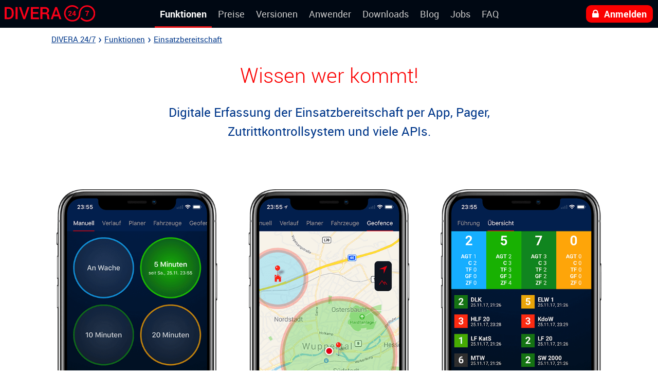

--- FILE ---
content_type: text/html; charset=UTF-8
request_url: https://www.divera247.com/funktionen/einsatzbereitschaft.html
body_size: 8285
content:
<!DOCTYPE html>
<html lang="de" itemtype="http://schema.org/WebPage" itemscope class="context-page">
<head>
    <base href="https://www.divera247.com"/>
    <title>Personalverfügbarkeit digital erassen</title>
    <meta charset="UTF-8"/>
    <meta name="referrer" content="origin">
    <link rel="manifest" href="/manifest.json" />
        <meta itemprop="name" content="DIVERA 24/7"><meta name="viewport" content="width=device-width,initial-scale=1,minimum-scale=1,maximum-scale=1"><meta itemprop="description" name="description" content="." /><meta property="og:image" content="images/1000/app/ios/iphonex/divera247-iphonex-collage-1500.png">    <style>a,html{color:#00378a}a.btn,li{position:relative}#logo,#main-wrap-inner,#ucrNav a,#ucrNavContent{overflow:hidden}@font-face{font-family:Roboto;font-display: swap;font-weight:900;font-style:normal;src:url(res/1.4.8/fonts/bold.eot);src:url(res/1.4.8/fonts/bold.eot?#iefix) format('embedded-opentype'),url(res/1.4.8/fonts/bold.woff2) format('woff2'),url(res/1.4.8/fonts/bold.woff) format('woff'),url(res/1.4.8/fonts/bold.ttf) format('truetype'),url(res/1.4.8/fonts/bold.svg#robotobold) format('svg')}@font-face{font-family:Roboto;font-display: swap;font-weight:400;src:url(res/1.4.8/fonts/regular.eot);src:url(res/1.4.8/fonts/regular.eot?#iefix) format('embedded-opentype'),url(res/1.4.8/fonts/regular.woff2) format('woff2'),url(res/1.4.8/fonts/regular.woff) format('woff'),url(res/1.4.8/fonts/regular.ttf) format('truetype'),url(res/1.4.8/fonts/regular.svg#robotoregular) format('svg');font-weight:400;font-style:normal}@font-face{font-family:Roboto;font-display: swap;font-weight:100;src:url(res/1.4.8/fonts/light.eot);src:url(res/1.4.8/fonts/light.eot?#iefix) format('embedded-opentype'),url(res/1.4.8/fonts/light.woff2) format('woff2'),url(res/1.4.8/fonts/light.woff) format('woff'),url(res/1.4.8/fonts/light.ttf) format('truetype'),url(res/1.4.8/fonts/light.svg#robotolight) format('svg');font-weight:100;font-style:normal}@font-face{font-family:'247';src:url(res/1.4.8/fonts/247.eot?5789060);src:url(res/1.4.8/fonts/247.eot?5789060#iefix) format('embedded-opentype'),url(res/1.4.8/fonts/247.woff?5789060) format('woff'),url(res/1.4.8/fonts/247.ttf?5789060) format('truetype'),url(res/1.4.8/fonts/247.svg?5789060#247) format('svg')}[class*=icon-247-]:before,[class^=icon-247-]:before{font-family:"247";speak:none;display:inline-block;text-decoration:inherit;font-weight:400;font-style:normal;font-variant:normal}html{font-family:Roboto,Arial,"Helvetica Neue",Helvetica,sans-serif;}#logo,#navLeft,#navTop{position:fixed}body,html{min-height:100%;height:100%;position:relative;}body{font-size:.625em;font-family:Roboto,Arial,sans-serif}#navLeft{top:0;right:auto;bottom:0;left:-450px;z-index:5000;width:450px;background:#FFF}a.btn{margin:10px 0;padding:8px 14px;display:inline-block;clear:both;width:auto;height:auto;color:#FFF;background:#FA0000;border:1px solid #FA0000;border-radius:10px;transition:all .247s;font-weight:700;font-size:1.8em;line-height:1.555555556em;text-decoration:none;cursor:pointer}li{list-style:none}.content ol,.content ul,figcaption,p{word-break:break-word}figcaption{padding-bottom:0}.content li:before{position:absolute;top:.65em;left:0;display:block;width:20px;height:20px;content:"";background:url([data-uri]) center no-repeat #E41115;background-size:12px 12px;border-radius:100%}.btn,a{text-decoration:none}.icon-247-divera247:before{content:'\e800'}.icon-247-divera247_infinite:before{content:'\e801'}.icon-247-divera247_name:before{content:'\e802'}.icon-247-helmet_blanko:before{content:'\e803'}.icon-247-helmet_fri:before{content:'\e804'}*{box-sizing:border-box;margin:0;padding:0;font-size:100.01%}#logo{z-index:6000;display:block}#logo img{width:auto;height:32px;border:0}#navTop>ul{margin:0 auto;padding:0 50px;width:100%;height:54px}#navTop{top:0;left:0;right:0;z-index:4001;padding:0;height:54px;background:#000813;text-align:center;line-height:54px}#navTop li.contact,#navTop li.registration,#navTop ul ul,#navTop ul.meta{display:none}#navTop a,#navTop li{display:inline-block;margin:0;padding:0;height:100%}#navTop i[class^=icon]{font-size:1.1em;}#navTop .meta,#navTop .nav-item-content,#navTop li.contact{display:none}#navTop>ul>li.login,#navTop>ul>li.user{position:static;float:right;width:0}#navTop>ul>li.login>a,#navTop>ul>li.user>a{position:absolute;top:0;right:0;padding-left:0;margin-left:0;margin-right:10px;font-weight:700;font-size:1em;}#main,#navTop>ul>li,#page,#page-wrap-inner,.breadcrumbs,.btn{position:relative}#navTop>ul>li.user>a{display:flex;margin:0 10px;padding:0;text-align:center;align-items:center}#navTop>ul>li.user strong.username{display:inline-block;line-height:1.4}#navTop>ul>li.user .avatar{display:flex;height:40px;width:40px;background:#001e4b;color:#FFF;border-radius:100%;align-items:center;justify-content:center}#navTop>ul>li.login>a,img{height:auto}#navTop>ul>li.user .avatar span{line-height:1;text-transform:uppercase;font-size:1em;font-weight:900}#navTop>ul>li{font-weight:400;font-size:1.8em}#navTop a{margin:0 10px;padding:0 10px;color:#CCC;white-space:nowrap}#navTop .active>a{color:#FFF}#navTop ul ul a{font-weight:400}#page-wrap-inner{z-index:5;padding-top:54px;min-height:100%;width:100%}fieldset,form,legend{background:0 0;border:0;outline:0}form.standardform fieldset{display:block;clear:both;padding:0}h1.teaser,p.teaser{text-align:center;padding-top:.5em}h4{padding-bottom:.7em;font-size:1.8em;line-height:1}.btn,b,form.standardform fieldset legend,h2,h3,input[type=submit],strong{font-weight:700;font-variant:normal}p.teaser{font-size:2.4em;max-width:800px;margin:0 auto}.content ol,.content ul{margin-left:0;padding-left:0}.content ol li,.content ul li{position:relative;padding:.4em 0 .4em 1.8em}.content ol li:last-child,.content ul li:last-child{padding-bottom:0}label{clear:both;float:none;display:block;margin:0;text-align:left}input[type=email],input[type=number],input[type=password],input[type=tel],input[type=url],input[type=text],input[type=date],select,textarea{box-sizing:border-box;display:block;float:left;padding:.5em .8em;margin:0 10px 1.5em 0;width:100%;font-size:1.8em;line-height:1.55556em;border:1px solid #CCC;background:#FFF}.btn,input[type=submit]{height:auto;color:#00378a;background:#FFF;line-height:1.55556em;clear:both}input[type=ckeckbox]{float:left;margin-right:5px;width:auto}input[type=submit]{margin:1em 1em 0 0;padding:8px 14px!important;display:block;float:left;width:auto;border:0;border-radius:10px;font-size:15px}img{display:block;width:100%}.btn{margin:10px 0;padding:8px 14px;display:inline-block;width:auto;border-radius:10px;font-size:1.6em}#main{display:flex;flex-grow:1;flex-shrink:1}#ucrNav{display:none}#main,.breadcrumbs{z-index:5;margin:0 auto;padding:0 90px;width:100%;max-width:1500px;min-height:100%}.context-webapp #ucrNav{position:fixed;top:0;left:0;bottom:0;width:80px;z-index:4002;overflow:hidden;display:block;background:#001e4b}#ucrNavContent{max-height:100%;padding-top:54px;overflow-y:auto}#ucrNav ul{padding:0}#ucrNav li{display:flex;align-items:center;cursor:pointer}#ucrNav li.active{background:#0d397b}#ucrNav .status{display:inline-block;width:2px;height:40px;margin:0 6px 0 0;opacity:.5}#ucrNav a.name,#ucrNavSocial{display:none}#ucrNav li.active .status{width:3px;opacity:1}#ucrNav .counter{margin:0 0 0 6px;font-size:11px}#ucrNav a{display:inline-block;color:#999;font-size:1.4em}#ucrNav li.active a,html.context-webapp a,html.context-webapp a:visited{color:#FFF}#ucrNav a.shortname{max-width:2.7em}#ucrNavMeta,#ucrNavUser,.ucrNavLabel{visibility:hidden;padding:0 0 0 14px;font-size:11px}.breadcrumbs a,.breadcrumbs a:before{font-size:1.5em;line-height:20px}.context-page #main,.context-page .breadcrumbs{max-width:1100px}#main-wrap-inner{position:relative;flex-direction:row;width:100%}.ng-cloak,.x-ng-cloak,[data-ng-cloak],[ng-cloak],[ng\:cloak],[x-ng-cloak]{display:none!important}html.context-webapp,html.context-webapp body{background:#00080F;color:#FFF}html.context-webapp a.btn{color:#00378a}html.context-webapp #page:before{position:fixed;top:-80%;right:-20%;left:-20%;z-index:1;height:150%;min-height:400px;background-image:-webkit-radial-gradient(#00378a 0,#00080F 70%,#00080F);background-image:radial-gradient(#00378a 0,#00080F 70%,#00080F);content:""}.breadcrumbs{padding-top:10px;padding-bottom:10px}.breadcrumbs ol li{display:inline;list-style:none}.breadcrumbs a:before{position:relative;top:2px;display:inline-block;padding:0 5px;content:"›";font-weight:400}.breadcrumbs a span{text-decoration:underline}.breadcrumbs li:first-child a:before{display:none}h1{padding-bottom:.3em;font-size:4em;line-height:1.5;font-weight:100;color:#FA0000}.content ol,.content ul,figcaption,label,p{font-size:1.6em;line-height:1.55556em;padding:0 0 1.55556em;font-weight:400}h1.likeH2,h1.likeH3,h2,h2.likeH3,h3{padding-bottom:.4em;font-size:3em;line-height:1.4}h3{font-size:2em;}p .btn{font-size:1em}[class^=grid]{position:relative;display:block;clear:both;width:100%}.row{clear: both;display:flex;table-layout:fixed;margin:0 -20px}.col,.column{flex:1 1;min-width:1%;padding:20px}.no-flexbox .row{display:table;width:100%;table-layout:fixed;margin:0}.no-flexbox .col,.no-flexbox .column{display:table-cell;min-width:1%;padding:10px}.grid5050>div{width:50%}[class^=grid]>div>div{padding:0 28px}[class^=grid]>div.left{float:left}[class^=grid]>div.left>div{padding-left:0}[class^=grid]>div.right{float:right}[class^=grid]>div.right>div{padding-right:0}.spacingTop0{margin-top:0!important;padding-top:0!important}#navTop>ul>li.login>a{background:#FA0000;color:#FFF;border-radius:10px;margin:10px;padding:7px 12px;line-height:20px}#navTop>ul>li.login>a:hover{background:#FFF!important;color:#FA0000!important}#navTop>ul>li.login>a:hover:before{display:none}img.teaser-icon{display:block;margin:25px auto 50px;max-width:33%}.content ul.teaser-list,h2.teaser-headline{text-align:center}.content ul.teaser-list li{padding:.5em 0}.content ul.teaser-list li:before{display:inline;position:static;content:"+ ";background:0 0;padding:0 5px 0 0}#logo{left:9px;top:10px}#logo img{position:relative}@media screen and (max-width:1280px){#navTop a{margin:0;}#main,.breadcrumbs{padding-left:10px;padding-right:10px}html.context-webapp #main,html.context-webapp .breadcrumbs{padding-left:85px;padding-right:5px}.grid5050.breakOnTablet{display:block!important}.grid5050.breakOnTablet>div{display:block!important;width:100%;padding:0 0 28px}.grid5050.breakOnTablet>div>div{padding:0}.grid5050.breakOnTablet.seperatedByBorder>div.left>{display:none!important}}@media screen and (max-width:960px){#logo{top:12px;width:55px}#logo img{left:-101px;height:28px}#navTop>ul>li{font-size:1.4em}}@media screen and (max-width:800px){.row.breakOnTablet,.row.breakOnTablet > .col,.row.breakOnTablet > .column{display:block;flex:0;width:100%;margin:0;padding-left:0;padding-right:0;}.row.breakOnTablet > .column + .column{padding-top:20px;}#navTop li.login i{margin-right:0;}#navTop li.login span.label{display:none}#navTop a{padding:0 4px}h1.teaser{font-size:2.4em}.content ol,.content ul,figcaption,p.teaser{font-size:1.4em}}@media screen and (max-width:680px){#logo{left:2px;top:8px}#logo img{left:-86px;height:24px}.context-webapp #ucrNav{z-index:4000;width:3px;opacity:.5}html.context-webapp #main,html.context-webapp .breadcrumbs{padding-left:10px;padding-right:7px}.row.breakOnMobile,.row.breakOnMobile > .col,.row.breakOnMobile > .column{display:block;flex:0;width:100%;margin:0;padding-left:0;padding-right:0;}.row.breakOnMobile > .column + .column{padding-top:20px;}#main,.breadcrumbs{padding-left:6px;padding-right:6px}.row.breakOnMobile, .grid5050.breakOnMobile{display:block}.grid5050.breakOnMobile>div{display:block;width:100%;padding:0 0 28px}.grid5050.breakOnMobile>div>div{padding:0}h1.likeH3,h2.likeH3,h3,h4,h5,h6{padding-bottom:1em;font-size:1.5em;line-height:1.75em}h1.teaser{font-size:2em}#navTop li.news,#navTop li.blog,#navTop li.faq,#navTop li.registration,#navTop li.downloads,.grid5050.breakOnTablet.seperatedByBorder>div.left{display:none!important}#navTop,#navTop>ul{height:40px;line-height:40px}#navTop>ul>li.login>a{margin:3px}#navTop>ul>li i[class^=icon]{margin-right:0}.context-webapp #navTop>ul>li>a{font-size:1.3em}#navTop>ul>li.user>a{margin:0 3px}.context-page #navTop>ul>li.login>a{margin:3px;padding:7px 12px;}.context-webapp #navTop>ul>li>a span.label{display:none}#page-wrap-inner{padding-top:40px}#navTop>ul>li.user .avatar{height:32px;width:32px;font-size:.9em}}
@media screen and (max-width:500px){#logo{left:2px;top:11px;}#logo img{left: -61px;height:17px;}#navTop>ul{padding:0;}#navTop>ul>li{font-size:1.2em;}.context-page #navTop>ul>li>a{margin: 0 3px;padding:0}}
@media screen and (min-width:680px){.context-webapp #logo{left:14px}}
@media screen and (min-width:960px){.context-webapp #logo{left:10px;width:6.2em}.context-webapp #logo img{left:-115px}}
</style>
	<noscript><link rel="stylesheet" type="text/css" href="res/1.4.8/css/build/divera247_common.css"/></noscript>
	<!--[if lte IE 9]><script src="res/1.4.8/js/build/divera247.ie-lt9.min.js"></script><![endif]--></head>
	<body >		<a title="DIVERA 24/7 – Alarmierungs- und Verfügbarkeitssystem – Alarm-App, Alarm-Monitor, Einsatz-Rückmeldung"
	   id="logo" href="https://www.divera247.com"><img src="images/divera247.svg" alt="DIVERA247"/></a>
	<nav id="navTop">
		<ul id="w0" class="hmenu tmenu main nav"><li class="active sub"><a href="https://www.divera247.com/funktionen.html"><span class="label">Funktionen</span></a><span class="subnav-door"></span><div class="subnav-outer grid"><div class="subnav-inner"><ul id="w1" class="nav"><li class="sub"><a href="https://www.divera247.com/funktionen/alarmierung.html">Alarmierung</a><span class="subnav-door"></span><div class="subnav-outer grid"><div class="subnav-inner"><ul id="w2" class="nav"><li class="sub"><a href="https://www.divera247.com/funktionen/alarmierung.html">Redundante Alarmierung</a><span class="subnav-door"></span><div class="subnav-outer "><div class="subnav-inner"><ul id="w3" class="nav"><li><a href="https://www.divera247.com/funktionen/kostenlose-alarm-app-für-android-ios-smartphones.html">App</a></li>
<li><a href="https://www.divera247.com/funktionen/alarmierung/emessage-2ways-ecityruf-ebos.html">e*Cityruf, e*BOS und 2wayS by e*Message</a></li>
<li><a href="https://www.divera247.com/funktionen/alarmierung/unitronic-eric-pager.html">UNITRONIC ERIC®-Pager</a></li>
<li><a href="https://www.divera247.com/funktionen/alarmierung/tetra-pager-airbus-p8gr-und-motorola-tpg2200-einsatzrueckmeldung.html">TETRA-Pager von Airbus und Motorola</a></li>
<li><a href="https://www.divera247.com/funktionen/alarmierung/handyalarmierung-sms-tts.html">SMS und Sprachanruf</a></li></ul></div></div></li>
<li><a href="https://www.divera247.com/funktionen/rückmeldung-bei-alarm-und-einsatz.html">Einsatz-Rückmeldung</a></li>
<li><a href="https://www.divera247.com/funktionen/alarm-monitor.html">Alarm-Monitor</a></li>
<li><a href="https://www.divera247.com/funktionen/alarmierung/automatische-fahrzeugnavigation-mit-tetracontrol-nbx-box.html">Navigation</a></li></ul></div></div></li>
<li class="active sub"><a href="https://www.divera247.com/funktionen/einsatzbereitschaft.html">Einsatzbereitschaft</a><span class="subnav-door"></span><div class="subnav-outer "><div class="subnav-inner"><ul id="w4" class="nav"><li><a href="https://www.divera247.com/funktionen/datengestützte-alarmierung-und-disposition-in-der-leitstelle.html">Standortübergreifende Auswertung</a></li>
<li><a href="https://www.divera247.com/funktionen/tagesalarmsicherheit-mit-personalplanung-im-voraus-steigern.html">Personalverfügbarkeit planen</a></li>
<li><a href="https://www.divera247.com/site/funktionen-einsatzbereitschaft-geofence.html">GPS-Unterstützung</a></li>
<li><a href="https://www.divera247.com/funktionen/einsatzbereitschaft/dienstplan-personal-in-schichten-einteilen.html">Dienstplanung</a></li>
<li><a href="https://www.divera247.com/funktionen/einsatzbereitschaft/personalmangel.html">Warnung bei Personalmangel</a></li></ul></div></div></li>
<li class="sub"><a href="https://www.divera247.com/site/funktionen-organisation.html">Organisation</a><span class="subnav-door"></span><div class="subnav-outer "><div class="subnav-inner"><ul id="w5" class="nav"><li><a href="https://www.divera247.com/funktionen/organisation/messenger-echtzeitkommunikation-dsgvokonform.html">Messenger</a></li>
<li><a href="https://www.divera247.com/funktionen/organisation/einsatzberichte.html">Einsatzberichte</a></li>
<li><a href="https://www.divera247.com/funktionen/interne-kommunikation-mitteilungen-und-termine.html">Mitteilungen und Umfragen</a></li>
<li><a href="https://www.divera247.com/funktionen/organisation/terminkalender.html">Terminkalender</a></li>
<li><a href="https://www.divera247.com/funktionen/organisation/archiv.html">Archiv</a></li>
<li><a href="https://www.divera247.com/funktionen/organisation/digitale-ereigniserfassung.html">Formulare</a></li></ul></div></div></li>
<li class="sub"><a href="https://www.divera247.com/funktionen/datenaustausch.html">Datenaustausch</a><span class="subnav-door"></span><div class="subnav-outer "><div class="subnav-inner"><ul id="w6" class="nav"><li class="sub"><a href="https://www.divera247.com/funktionen/datenaustausch-alarmierung.html">Alarmierung auslösen</a><span class="subnav-door"></span><div class="subnav-outer "><div class="subnav-inner"><ul id="w7" class="nav"><li><a href="https://www.divera247.com/funktionen/datenaustausch-alarmierung/web-api.html">Web-API</a></li>
<li><a href="https://www.divera247.com/funktionen/datenaustausch-alarmierung/alarmserver.html">E-Mail</a></li>
<li><a href="https://www.divera247.com/funktionen/datenaustausch-alarmierung/sms-inbound.html">SMS-Inbound</a></li>
<li><a href="https://www.divera247.com/funktionen/datenaustausch-alarmierung/fax-inbound.html">FAX-Inbound</a></li>
<li><a href="https://www.divera247.com/funktionen/datenaustausch-alarmierung/bosmon-telegramme.html">BosMon (Telegramme und DME-Meldungen)</a></li></ul></div></div></li>
<li><a href="https://www.divera247.com/funktionen/datenaustausch-fahrzeugkommunikation.html">Fahrzeug-Kommunikation</a></li></ul></div></div></li></ul></div></div></li>
<li class="sub"><a href="https://www.divera247.com/site/pricing.html"><span class="label">Preise</span></a><span class="subnav-door"></span><div class="subnav-outer "><div class="subnav-inner"><ul id="w8" class="nav"><li><a href="https://www.divera247.com/preisübersicht.html">Preisübersicht</a></li>
<li><a href="https://www.divera247.com/preise/zusatzmodule.html">Zusatzmodule </a></li>
<li><a href="https://www.divera247.com/preise/sms-tts-sprachanruf.html">SMS und Anruf</a></li>
<li><a href="https://www.divera247.com/preise/sponsoring.html">Sponsoring</a></li></ul></div></div></li>
<li class="sub"><a href="https://www.divera247.com/versionen.html"><span class="label">Versionen</span></a><span class="subnav-door"></span><div class="subnav-outer "><div class="subnav-inner"><ul id="w9" class="nav"><li><a href="https://www.divera247.com/version-vergleichen.html">Übersicht</a></li>
<li><a href="https://www.divera247.com/versionen/free.html" title="Kostenlose Version für 50 Personen">FREE <span class="desc">erfasst Ihre Einsatzbereitschaft. <abbr title="Feuerwehr, Technisches Hilfewerk und Hilfsorganisationen wie ASB, DLRG, DRK usw." style="border-bottom:1px dashed #777;text-decoration: none;">BOS</abbr> und <abbr title="Sanitätsdienste an Schulen und Universitäten" style="border-bottom:1px dashed #777;text-decoration: none;">Bildungseinrichtungen</abbr> nutzen die Grundfunktionen mit bis zu 50 Personen kostenlos: Personalplanung, Zusatzalarmierung und Organisation.</span></a></li>
<li><a href="https://www.divera247.com/versionen/alarm.html" title="Handy-Alarmierung ohne Limitierung für Rettungskräfte an einem Standort">ALARM <span class="desc">benachrichtigt das Personal automatisch mit allen Infos zum Einsatz. Alarmierung auch über SMS, TTS-Anruf (Text To Speech), e*Message (e*Cityruf, e*BOS, 2wayS) und UNITRONIC ERIC®-Pager möglich.</span></a></li>
<li><a href="https://www.divera247.com/versionen/pro.html" title="Verfügbarkeitssystem für mehrere Standorte">PRO <span class="desc">erfasst alle Standorte und Einsatzkräfte in unbegrenzter Anzahl. Leistungsbereitschaft flächendeckend ermitteln. Sichere Alarmierung und Kommunikation kreis-, landes- und bundesweit.</span></a></li>
<li><a href="https://www.divera247.com/versionen/server.html" title="Server-Lizenz zum Hosting im eigenen Rechenzentrum">SERVER <span class="desc">bietet als Serverlizenz den vollen Funktionsumfang zum Hosting in der eigenen Infrastruktur.</span></a></li></ul></div></div></li>
<li class="sub"><a href="https://www.divera247.com/anwendung.html"><span class="label">Anwender</span></a><span class="subnav-door"></span><div class="subnav-outer grid"><div class="subnav-inner"><ul id="w10" class="nav"><li class="sub"><a href="https://www.divera247.com/anwendung/bos.html">Öffentliche Gefahrenabwehr</a><span class="subnav-door"></span><div class="subnav-outer "><div class="subnav-inner"><ul id="w11" class="nav"><li><a href="https://www.divera247.com/anwendung/feuerwehr.html">Feuerwehr</a></li>
<li><a href="https://www.divera247.com/anwendung/technisches-hilfswerk-thw.html">Technisches Hilfswerk</a></li>
<li><a href="https://www.divera247.com/anwendung/hilfsorganisation.html">Hilfsorganisationen</a></li>
<li><a href="https://www.divera247.com/anwendung/polizei.html">Polizei</a></li>
<li><a href="https://www.divera247.com/anwendung/ingenieurbüro.html">Bedarfsplanung</a></li></ul></div></div></li>
<li class="sub"><a href="https://www.divera247.com/anwendung/wirtschaft-schulen-brandschutzbedarfsplaner.html">Weitere Einsatzbereiche</a><span class="subnav-door"></span><div class="subnav-outer "><div class="subnav-inner"><ul id="w12" class="nav"><li><a href="https://www.divera247.com/anwendung/krisenstab.html">Krisenmanagement & Verwaltungsstab</a></li>
<li><a href="https://www.divera247.com/anwendung/klinik.html">Krankenhaus</a></li>
<li><a href="https://www.divera247.com/anwendung/schulsanitätsdienst.html">Schulsanitätsdienst</a></li>
<li><a href="https://www.divera247.com/anwendung/rufbereitschaft.html">Rufbereitschaften in Betrieben</a></li>
<li><a href="https://www.divera247.com/anwendung/human-resource-management-bei-dienstleistern.html">Dienstleister & Unternehmen</a></li></ul></div></div></li></ul></div></div></li>
<li class="registration sub"><a href="https://www.divera247.com/registrierung.html"><span class="label">Einheit registrieren</span></a><span class="subnav-door"></span><div class="subnav-outer "><div class="subnav-inner"><div class="nav-item-content"><a href="registrierung/kostenlose-version.html">DIVERA 24/7 FREE: <span class="desc"> 250.000 Nutzer sind schon dabei, um nie wieder von einem Personalengpass überrascht zu werden. Einsatz-Benachrichtigung, interne Kommunikation, Dienstplanung und vieles mehr. Ohne komplizierte Installation, 100% kostenlos. Jetzt unverbindlich ausprobieren!</span></a><a href="registrierung/alarm-version.html">DIVERA 24/7 ALARM: <span class="desc">Bestellen Sie die Vollversion um Alarmierungen über zahlreiche Schnittstellen zu empfangen und das Personal gezielt zu alarmieren.</span></a></div></div></div></li>
<li class="contact sub"><a href="https://www.divera247.com/kontakt.html"><span class="label">Hilfe &amp; Kontakt</span></a><span class="subnav-door"></span><div class="subnav-outer "><div class="subnav-inner"><div class="nav-item-content"><a href="https://help.divera247.com/" target="_blank"><i class="icon-fa-question-circle"></i> Technische Unterstützung</a><a href="kontakt.html"><i class="icon-fa-envelope-o"></i> E-Mail senden</a><a href="tel:+4920237322660"><i class="icon-fa-phone"></i> Telefonische Beratung</a><a href="login.html"><i class="icon-fa-lock"></i> Login</a><div class="social"><span>Folge uns</span><br/><br/><a href="https://www.facebook.com/divera247" target="_blank"><i class="icon-fa-facebook"></i></a><a href="https://www.instagram.com/divera247" target="_blank"><i class="icon-fa-instagram"></i></a><a href="https://twitter.com/DIVERA247" target="_blank"><i class="icon-fa-twitter"></i></a><a href="https://www.youtube.com/channel/UCzVm6ENGqnb9RCLncfz-UpQ" target="_blank"><i class="icon-fa-youtube"></i></a></div></div></div></div></li>
<li class="downloads"><a href="https://www.divera247.com/downloads.html"><span class="label">Downloads</span></a></li>
<li class="blog"><a href="/blog"><span class="label">Blog</span></a></li>
<li class="jobs"><a href="https://www.divera247.com/karriere.html"><span class="label">Jobs</span></a></li>
<li class="faq"><a href="https://help.divera247.com/"><span class="label">FAQ</span></a></li>
<li class="login"><a href="https://www.divera247.com/login.html"><i class="icon-fa-lock"></i><span class="label"> Anmelden</span></a></li></ul><ul id="w13" class="hmenu tmenu meta nav"><li><a href="https://www.divera247.com/divera-gmbh-in-wuppertal.html">Über uns</a></li>
<li><a href="https://www.divera247.com/karriere.html">Karriere</a></li>
<li><a href="https://www.divera247.com/downloads.html">Downloads</a></li>
<li><a href="https://www.divera247.com/sponsoring-ehrenamtlicher-hilfs-und-rettungsorganisationen.html">Sponsoring</a></li>
<li><a href="https://www.divera247.com/blog.html">News</a></li>
<li><a href="https://help.divera247.com/" target="_blank">FAQ</a></li>
<li><a href="https://api.divera247.com/" target="_blank">API</a></li>
<li><a href="https://www.divera247.com/allgemeine-geschäftsbedingungen.html">AGB</a></li>
<li><a href="https://www.divera247.com/agb-datenschutz.html">AGB-Datenschutz</a></li>
<li><a href="https://www.divera247.com/nutzungsbedingungen.html">Nutzungsbedingungen</a></li>
<li><a href="https://www.divera247.com/datenschutz.html">Datenschutzerklärungen</a></li>
<li><a href="https://www.divera247.com/impressum.html">Impressum</a></li>
<li><a href="https://www.divera247.com/kontakt.html">Kontakt</a></li></ul>	</nav>
<div id="page">
    <div id="page-wrap-inner">
        <div class="breadcrumbs" itemprop="breadcrumb"><ol class="" itemtype="http://schema.org/BreadcrumbList" itemscope=""><li itemprop="itemListElement" itemscope itemtype="http://schema.org/ListItem"><a href="https://www.divera247.com/" itemscope="" itemtype="http://schema.org/Thing" itemprop="item"><span itemprop="name">DIVERA 24/7</label></a><meta itemprop="position" content="1" /></li><li itemprop="itemListElement" itemscope itemtype="http://schema.org/ListItem"><a href="https://www.divera247.com/funktionen.html" itemscope="" itemtype="http://schema.org/Thing" itemprop="item"><span itemprop="name">Funktionen</label></a><meta itemprop="position" content="2" /></li><li itemprop="itemListElement" itemscope itemtype="http://schema.org/ListItem"><a href="https://www.divera247.com/funktionen/einsatzbereitschaft.html" itemscope="" itemtype="http://schema.org/Thing" itemprop="item"><span itemprop="name">Einsatzbereitschaft</label></a><meta itemprop="position" content="3" /></li></ol></div>        <main id="main" class="content">
            <div id="main-wrap-inner">
                                <h1 class="teaser">Wissen wer kommt!</h1>
<p class="teaser">Digitale Erfassung der Einsatzbereitschaft per App, Pager, Zutrittkontrollsystem und viele APIs.</p>
<figure>
	<img src="images/1000/einsatzbereitschaft_digital_erfassen.png" alt="Eingabe der Personalverfügbarkeit per Alarmierungsapp" />
</figure>
<ul>
	<li>Mit DIVERA 24/7 sind Sie immer vor der Lage und erkennen Personalengpässe bereits mehrere Tage im Voraus.</li>
	<li>Einsatzkräfte die in mehreren Einheiten tätig sind, können mit DIVERA 24/7 in allen Einheiten parallel erfasst werden</li>
	<li>DIVERA 24/7 hilft bei der Optimierung des Ausrückevorgangs. Es wird weder Zeit 'verschenkt' beim Warten auf Kräfte die nicht kommen, noch werden Kräfte zurückgelassen die kurz nach dem Ausrücken eintreffen und an der Einsatzstelle fehlen.</li>
</ul>
<p><b>Mehr zum Thema Einsatzbereitschaft</b></p>
<p>
    <a class="btn" href="https://www.divera247.com/funktionen/datengestützte-alarmierung-und-disposition-in-der-leitstelle.html">Standortübergreifend</a>	<a class="btn" href="https://www.divera247.com/funktionen/einsatzbereitschaft/personalmangel.html">Personalmangel</a>	<a class="btn" href="https://www.divera247.com/funktionen/einsatzbereitschaft/dienstplan-personal-in-schichten-einteilen.html">Dienstplan</a>	<a class="btn" href="https://www.divera247.com/funktionen/tagesalarmsicherheit-mit-personalplanung-im-voraus-steigern.html">Vorausplanung</a>	<a class="btn" href="https://www.divera247.com/site/funktionen-einsatzbereitschaft-geofence.html">Geofence</a><a class="btn" href="https://www.divera247.com/versionen/free.html">Kostenlos starten</a></p>


<p>24/7 - Diese Zahlenkombination steht weltweit für ständige Einsatzbereitschaft im Bereich der Gefahrenabwehr. 24h und das sieben Tage die Woche sind berufliche und ehrenamtliche Einsatzkräfte von Feuerwehr, Rettungsdienst, dem THW, der Berg- und Wasserrettung bereit für den Einsatz.</p>
<p>Aber auch andere Bereiche wie Krankenhäuser, Tierretter, Notfallseelsorger und Rettungshunde-Teams stehen bereit um im Ernstfall zu helfen. Nicht alle sind in wenigen Minuten an einer Wache verfügbar, aber alle müssen in zeitkritischen Situationen, schnell und oft unter schwierigen Bedingungen ihr Team organisieren.</p>
<p>Bis heute wird vor allem die ehrenamtliche Einsatzbereitschaft im Bereich der BOS auf eine Zufallsverfügbarkeit aufgebaut. Getragen von der Hoffnung das immer ausreichend qualifizierte Kräfte verfügbar sind, werden über den Bedarf Kräfte alarmiert um sicherzustellen, dass auch in personalschwachen Zeiten genug Einsatzkräfte ausrücken können.</p>
<p>DIVERA 24/7 verfolgt den präventiven Ansatz und erlaubt es die vorhandenen Kräfte in Echtzeit zu monitoren. Daher ist jederzeit sichergestellt, dass die genaue Anzahl an verfügbaren Kräften alarmiert wird.</p>
<p>Durch verschiedene Funktionen wie Planer, GPS-Unterstützung und manuelle Einträge wird die Verfügbarkeit jeder einzelnen Einsatzkraft erfasst und im System ausgewertet und auf verschiedenen Endgeräten angezeigt.</p>
<p>Warnschwellen und ein Schutzzielmonitoring helfen dabei die benötigten Funktionen zu kontrollieren. Mit Hilfe statusabhängiger Alarmierungen können gezielt Kräfte disponiert werden um die knappen Ressourcen zu schonen. Einen kurzen Einblick dazu gewährt Ihnen unser Tutorial auf YouTube.</p>


<h2 style="padding-top:1.55556em;text-align:center;">Von erfahrenen Einsatzleitern entwickelt.<br/>Kontaktieren Sie uns!</h2>

<div class="row breakOnMobile" style="max-width:800px;margin:0 auto;">
    <div class="col">
        <a class="btn" style="display:block;text-align:center;" href="tel:+4920237322660"><i class="icon-fa-phone" style="width:1.2em;"></i> Anruf</a>
    </div>
    <div class="col">
        <a class="btn" style="display:block;text-align:center;" href="kontakt.html"><i class="icon-fa-envelope-o" style="width:1.2em;"></i> E-Mail</a>
    </div>
    <div class="col">
        <a class="btn" style="display:block;text-align:center;" href="registrierung/kostenlose-version.html"><i class="icon-fa-sign-in" style="width:1.2em;"></i> Ausprobieren</a>
    </div>
</div>
            </div>
        </main>
    </div>
</div>
<script>!function(){var e=["res/1.4.8/css/build/divera247_global.min.css"],n=["res/1.4.8/js/env.js.php","res/1.4.8/js/build/divera247.global.min.js"],t=document.getElementsByTagName("head")[0],a=function(e){if(void 0!==n[e]){var o=document.createElement("script");if(o.type="text/javascript",o.src=n[e]+"?1599467007",o.async=!0,t.appendChild(o),"undefined"!=typeof Promise)new Promise(function(n,t){o.onload=function(){a(e+1)}});else{o.onload=function(){a(e+1)};var d=o.readyState;"loaded"!==d&&"complete"!==d||(a(e+1),o.onreadystatechange=null)}}else if("undefined"!=typeof angular&&"DIVERA247"!=typeof angular)try{angular.bootstrap(document,["DIVERA247"])}catch(e){console.log(e)}};a(0);for(var o in e){var d=document.createElement("link");d.rel="stylesheet",d.type="text/css",d.media="screen",d.href=e[o]+"?1599467007",t.appendChild(d)}}();</script></body>

</html>


--- FILE ---
content_type: text/css
request_url: https://www.divera247.com/res/1.4.8/css/build/divera247_global.min.css?1599467007
body_size: 16236
content:
@charset "UTF-8";/*!
 *  Font Awesome 4.7.0 by @davegandy - http://fontawesome.io - @fontawesome
 *  License - http://fontawesome.io/license (Font: SIL OFL 1.1, CSS: MIT License)
 */@font-face{font-family:FontAwesome;src:url(../../fonts/fontawesome-webfont.eot?v=4.7.0);src:url(../../fonts/fontawesome-webfont.eot?#iefix&v=4.7.0) format("embedded-opentype"),url(../../fonts/fontawesome-webfont.woff2?v=4.7.0) format("woff2"),url(../../fonts/fontawesome-webfont.woff?v=4.7.0) format("woff"),url(../../fonts/fontawesome-webfont.ttf?v=4.7.0) format("truetype"),url(../../fonts/fontawesome-webfont.svg?v=4.7.0#fontawesomeregular) format("svg");font-weight:400;font-style:normal}[class^=icon-fa]{display:inline-block;font:normal normal normal 14px/1 FontAwesome;font-size:inherit;text-rendering:auto;-webkit-font-smoothing:antialiased;-moz-osx-font-smoothing:grayscale}.icon-fa-lg{font-size:1.3333333333em;line-height:.75em;vertical-align:-15%}.icon-fa-2x{font-size:2em}.icon-fa-3x{font-size:3em}.icon-fa-4x{font-size:4em}.icon-fa-5x{font-size:5em}.icon-fa-fw{width:1.2857142857em;text-align:center}.icon-fa-ul{padding-left:0;margin-left:2.1428571429em;list-style-type:none}.icon-fa-ul>li{position:relative}.icon-fa-li{position:absolute;left:-2.1428571429em;width:2.1428571429em;top:.1428571429em;text-align:center}.icon-fa-li.icon-fa-lg{left:-1.8571428571em}.icon-fa-border{padding:.2em .25em .15em;border:solid .08em #eee;border-radius:.1em}.icon-fa-pull-left{float:left}.icon-fa-pull-right{float:right}.icon-fa.icon-fa-pull-left{margin-right:.3em}.icon-fa.icon-fa-pull-right{margin-left:.3em}.pull-right{float:right}.pull-left{float:left}.icon-fa.pull-left{margin-right:.3em}.icon-fa.pull-right{margin-left:.3em}.icon-fa-spin{-webkit-animation:fa-spin 2s infinite linear;animation:fa-spin 2s infinite linear}.icon-fa-pulse{-webkit-animation:fa-spin 1s infinite steps(8);animation:fa-spin 1s infinite steps(8)}@-webkit-keyframes fa-spin{0%{-webkit-transform:rotate(0);transform:rotate(0)}100%{-webkit-transform:rotate(359deg);transform:rotate(359deg)}}@keyframes fa-spin{0%{-webkit-transform:rotate(0);transform:rotate(0)}100%{-webkit-transform:rotate(359deg);transform:rotate(359deg)}}.icon-fa-rotate-90{-webkit-transform:rotate(90deg);-ms-transform:rotate(90deg);transform:rotate(90deg)}.icon-fa-rotate-180{-webkit-transform:rotate(180deg);-ms-transform:rotate(180deg);transform:rotate(180deg)}.icon-fa-rotate-270{-webkit-transform:rotate(270deg);-ms-transform:rotate(270deg);transform:rotate(270deg)}.icon-fa-flip-horizontal{-webkit-transform:scale(-1,1);-ms-transform:scale(-1,1);transform:scale(-1,1)}.icon-fa-flip-vertical{-webkit-transform:scale(1,-1);-ms-transform:scale(1,-1);transform:scale(1,-1)}:root .icon-fa-flip-horizontal,:root .icon-fa-flip-vertical,:root .icon-fa-rotate-180,:root .icon-fa-rotate-270,:root .icon-fa-rotate-90{filter:none}.icon-fa-stack{position:relative;display:inline-block;width:2em;height:2em;line-height:2em;vertical-align:middle}.icon-fa-stack-1x,.icon-fa-stack-2x{position:absolute;left:0;width:100%;text-align:center}.icon-fa-stack-1x{line-height:inherit}.icon-fa-stack-2x{font-size:2em}.icon-fa-inverse{color:#fff}.icon-fa-glass:before{content:""}.icon-fa-music:before{content:""}.icon-fa-search:before{content:""}.icon-fa-envelope-o:before{content:""}.icon-fa-heart:before{content:""}.icon-fa-star:before{content:""}.icon-fa-star-o:before{content:""}.icon-fa-user:before{content:""}.icon-fa-film:before{content:""}.icon-fa-th-large:before{content:""}.icon-fa-th:before{content:""}.icon-fa-th-list:before{content:""}.icon-fa-check:before{content:""}.icon-fa-close:before,.icon-fa-remove:before,.icon-fa-times:before{content:""}.icon-fa-search-plus:before{content:""}.icon-fa-search-minus:before{content:""}.icon-fa-power-off:before{content:""}.icon-fa-signal:before{content:""}.icon-fa-cog:before,.icon-fa-gear:before{content:""}.icon-fa-trash-o:before{content:""}.icon-fa-home:before{content:""}.icon-fa-file-o:before{content:""}.icon-fa-clock-o:before{content:""}.icon-fa-road:before{content:""}.icon-fa-download:before{content:""}.icon-fa-arrow-circle-o-down:before{content:""}.icon-fa-arrow-circle-o-up:before{content:""}.icon-fa-inbox:before{content:""}.icon-fa-play-circle-o:before{content:""}.icon-fa-repeat:before,.icon-fa-rotate-right:before{content:""}.icon-fa-refresh:before{content:""}.icon-fa-list-alt:before{content:""}.icon-fa-lock:before{content:""}.icon-fa-flag:before{content:""}.icon-fa-headphones:before{content:""}.icon-fa-volume-off:before{content:""}.icon-fa-volume-down:before{content:""}.icon-fa-volume-up:before{content:""}.icon-fa-qrcode:before{content:""}.icon-fa-barcode:before{content:""}.icon-fa-tag:before{content:""}.icon-fa-tags:before{content:""}.icon-fa-book:before{content:""}.icon-fa-bookmark:before{content:""}.icon-fa-print:before{content:""}.icon-fa-camera:before{content:""}.icon-fa-font:before{content:""}.icon-fa-bold:before{content:""}.icon-fa-italic:before{content:""}.icon-fa-text-height:before{content:""}.icon-fa-text-width:before{content:""}.icon-fa-align-left:before{content:""}.icon-fa-align-center:before{content:""}.icon-fa-align-right:before{content:""}.icon-fa-align-justify:before{content:""}.icon-fa-list:before{content:""}.icon-fa-dedent:before,.icon-fa-outdent:before{content:""}.icon-fa-indent:before{content:""}.icon-fa-video-camera:before{content:""}.icon-fa-image:before,.icon-fa-photo:before,.icon-fa-picture-o:before{content:""}.icon-fa-pencil:before{content:""}.icon-fa-map-marker:before{content:""}.icon-fa-adjust:before{content:""}.icon-fa-tint:before{content:""}.icon-fa-edit:before,.icon-fa-pencil-square-o:before{content:""}.icon-fa-share-square-o:before{content:""}.icon-fa-check-square-o:before{content:""}.icon-fa-arrows:before{content:""}.icon-fa-step-backward:before{content:""}.icon-fa-fast-backward:before{content:""}.icon-fa-backward:before{content:""}.icon-fa-play:before{content:""}.icon-fa-pause:before{content:""}.icon-fa-stop:before{content:""}.icon-fa-forward:before{content:""}.icon-fa-fast-forward:before{content:""}.icon-fa-step-forward:before{content:""}.icon-fa-eject:before{content:""}.icon-fa-chevron-left:before{content:""}.icon-fa-chevron-right:before{content:""}.icon-fa-plus-circle:before{content:""}.icon-fa-minus-circle:before{content:""}.icon-fa-times-circle:before{content:""}.icon-fa-check-circle:before{content:""}.icon-fa-question-circle:before{content:""}.icon-fa-info-circle:before{content:""}.icon-fa-crosshairs:before{content:""}.icon-fa-times-circle-o:before{content:""}.icon-fa-check-circle-o:before{content:""}.icon-fa-ban:before{content:""}.icon-fa-arrow-left:before{content:""}.icon-fa-arrow-right:before{content:""}.icon-fa-arrow-up:before{content:""}.icon-fa-arrow-down:before{content:""}.icon-fa-mail-forward:before,.icon-fa-share:before{content:""}.icon-fa-expand:before{content:""}.icon-fa-compress:before{content:""}.icon-fa-plus:before{content:""}.icon-fa-minus:before{content:""}.icon-fa-asterisk:before{content:""}.icon-fa-exclamation-circle:before{content:""}.icon-fa-gift:before{content:""}.icon-fa-leaf:before{content:""}.icon-fa-fire:before{content:""}.icon-fa-eye:before{content:""}.icon-fa-eye-slash:before{content:""}.icon-fa-exclamation-triangle:before,.icon-fa-warning:before{content:""}.icon-fa-plane:before{content:""}.icon-fa-calendar:before{content:""}.icon-fa-random:before{content:""}.icon-fa-comment:before{content:""}.icon-fa-magnet:before{content:""}.icon-fa-chevron-up:before{content:""}.icon-fa-chevron-down:before{content:""}.icon-fa-retweet:before{content:""}.icon-fa-shopping-cart:before{content:""}.icon-fa-folder:before{content:""}.icon-fa-folder-open:before{content:""}.icon-fa-arrows-v:before{content:""}.icon-fa-arrows-h:before{content:""}.icon-fa-bar-chart-o:before,.icon-fa-bar-chart:before{content:""}.icon-fa-twitter-square:before{content:""}.icon-fa-facebook-square:before{content:""}.icon-fa-camera-retro:before{content:""}.icon-fa-key:before{content:""}.icon-fa-cogs:before,.icon-fa-gears:before{content:""}.icon-fa-comments:before{content:""}.icon-fa-thumbs-o-up:before{content:""}.icon-fa-thumbs-o-down:before{content:""}.icon-fa-star-half:before{content:""}.icon-fa-heart-o:before{content:""}.icon-fa-sign-out:before{content:""}.icon-fa-linkedin-square:before{content:""}.icon-fa-thumb-tack:before{content:""}.icon-fa-external-link:before{content:""}.icon-fa-sign-in:before{content:""}.icon-fa-trophy:before{content:""}.icon-fa-github-square:before{content:""}.icon-fa-upload:before{content:""}.icon-fa-lemon-o:before{content:""}.icon-fa-phone:before{content:""}.icon-fa-square-o:before{content:""}.icon-fa-bookmark-o:before{content:""}.icon-fa-phone-square:before{content:""}.icon-fa-twitter:before{content:""}.icon-fa-facebook-f:before,.icon-fa-facebook:before{content:""}.icon-fa-github:before{content:""}.icon-fa-unlock:before{content:""}.icon-fa-credit-card:before{content:""}.icon-fa-feed:before,.icon-fa-rss:before{content:""}.icon-fa-hdd-o:before{content:""}.icon-fa-bullhorn:before{content:""}.icon-fa-bell:before{content:""}.icon-fa-certificate:before{content:""}.icon-fa-hand-o-right:before{content:""}.icon-fa-hand-o-left:before{content:""}.icon-fa-hand-o-up:before{content:""}.icon-fa-hand-o-down:before{content:""}.icon-fa-arrow-circle-left:before{content:""}.icon-fa-arrow-circle-right:before{content:""}.icon-fa-arrow-circle-up:before{content:""}.icon-fa-arrow-circle-down:before{content:""}.icon-fa-globe:before{content:""}.icon-fa-wrench:before{content:""}.icon-fa-tasks:before{content:""}.icon-fa-filter:before{content:""}.icon-fa-briefcase:before{content:""}.icon-fa-arrows-alt:before{content:""}.icon-fa-group:before,.icon-fa-users:before{content:""}.icon-fa-chain:before,.icon-fa-link:before{content:""}.icon-fa-cloud:before{content:""}.icon-fa-flask:before{content:""}.icon-fa-cut:before,.icon-fa-scissors:before{content:""}.icon-fa-copy:before,.icon-fa-files-o:before{content:""}.icon-fa-paperclip:before{content:""}.icon-fa-floppy-o:before,.icon-fa-save:before{content:""}.icon-fa-square:before{content:""}.icon-fa-bars:before,.icon-fa-navicon:before,.icon-fa-reorder:before{content:""}.icon-fa-list-ul:before{content:""}.icon-fa-list-ol:before{content:""}.icon-fa-strikethrough:before{content:""}.icon-fa-underline:before{content:""}.icon-fa-table:before{content:""}.icon-fa-magic:before{content:""}.icon-fa-truck:before{content:""}.icon-fa-pinterest:before{content:""}.icon-fa-pinterest-square:before{content:""}.icon-fa-google-plus-square:before{content:""}.icon-fa-google-plus:before{content:""}.icon-fa-money:before{content:""}.icon-fa-caret-down:before{content:""}.icon-fa-caret-up:before{content:""}.icon-fa-caret-left:before{content:""}.icon-fa-caret-right:before{content:""}.icon-fa-columns:before{content:""}.icon-fa-sort:before,.icon-fa-unsorted:before{content:""}.icon-fa-sort-desc:before,.icon-fa-sort-down:before{content:""}.icon-fa-sort-asc:before,.icon-fa-sort-up:before{content:""}.icon-fa-envelope:before{content:""}.icon-fa-linkedin:before{content:""}.icon-fa-rotate-left:before,.icon-fa-undo:before{content:""}.icon-fa-gavel:before,.icon-fa-legal:before{content:""}.icon-fa-dashboard:before,.icon-fa-tachometer:before{content:""}.icon-fa-comment-o:before{content:""}.icon-fa-comments-o:before{content:""}.icon-fa-bolt:before,.icon-fa-flash:before{content:""}.icon-fa-sitemap:before{content:""}.icon-fa-umbrella:before{content:""}.icon-fa-clipboard:before,.icon-fa-paste:before{content:""}.icon-fa-lightbulb-o:before{content:""}.icon-fa-exchange:before{content:""}.icon-fa-cloud-download:before{content:""}.icon-fa-cloud-upload:before{content:""}.icon-fa-user-md:before{content:""}.icon-fa-stethoscope:before{content:""}.icon-fa-suitcase:before{content:""}.icon-fa-bell-o:before{content:""}.icon-fa-coffee:before{content:""}.icon-fa-cutlery:before{content:""}.icon-fa-file-text-o:before{content:""}.icon-fa-building-o:before{content:""}.icon-fa-hospital-o:before{content:""}.icon-fa-ambulance:before{content:""}.icon-fa-medkit:before{content:""}.icon-fa-fighter-jet:before{content:""}.icon-fa-beer:before{content:""}.icon-fa-h-square:before{content:""}.icon-fa-plus-square:before{content:""}.icon-fa-angle-double-left:before{content:""}.icon-fa-angle-double-right:before{content:""}.icon-fa-angle-double-up:before{content:""}.icon-fa-angle-double-down:before{content:""}.icon-fa-angle-left:before{content:""}.icon-fa-angle-right:before{content:""}.icon-fa-angle-up:before{content:""}.icon-fa-angle-down:before{content:""}.icon-fa-desktop:before{content:""}.icon-fa-laptop:before{content:""}.icon-fa-tablet:before{content:""}.icon-fa-mobile-phone:before,.icon-fa-mobile:before{content:""}.icon-fa-circle-o:before{content:""}.icon-fa-quote-left:before{content:""}.icon-fa-quote-right:before{content:""}.icon-fa-spinner:before{content:""}.icon-fa-circle:before{content:""}.icon-fa-mail-reply:before,.icon-fa-reply:before{content:""}.icon-fa-github-alt:before{content:""}.icon-fa-folder-o:before{content:""}.icon-fa-folder-open-o:before{content:""}.icon-fa-smile-o:before{content:""}.icon-fa-frown-o:before{content:""}.icon-fa-meh-o:before{content:""}.icon-fa-gamepad:before{content:""}.icon-fa-keyboard-o:before{content:""}.icon-fa-flag-o:before{content:""}.icon-fa-flag-checkered:before{content:""}.icon-fa-terminal:before{content:""}.icon-fa-code:before{content:""}.icon-fa-mail-reply-all:before,.icon-fa-reply-all:before{content:""}.icon-fa-star-half-empty:before,.icon-fa-star-half-full:before,.icon-fa-star-half-o:before{content:""}.icon-fa-location-arrow:before{content:""}.icon-fa-crop:before{content:""}.icon-fa-code-fork:before{content:""}.icon-fa-chain-broken:before,.icon-fa-unlink:before{content:""}.icon-fa-question:before{content:""}.icon-fa-info:before{content:""}.icon-fa-exclamation:before{content:""}.icon-fa-superscript:before{content:""}.icon-fa-subscript:before{content:""}.icon-fa-eraser:before{content:""}.icon-fa-puzzle-piece:before{content:""}.icon-fa-microphone:before{content:""}.icon-fa-microphone-slash:before{content:""}.icon-fa-shield:before{content:""}.icon-fa-calendar-o:before{content:""}.icon-fa-fire-extinguisher:before{content:""}.icon-fa-rocket:before{content:""}.icon-fa-maxcdn:before{content:""}.icon-fa-chevron-circle-left:before{content:""}.icon-fa-chevron-circle-right:before{content:""}.icon-fa-chevron-circle-up:before{content:""}.icon-fa-chevron-circle-down:before{content:""}.icon-fa-html5:before{content:""}.icon-fa-css3:before{content:""}.icon-fa-anchor:before{content:""}.icon-fa-unlock-alt:before{content:""}.icon-fa-bullseye:before{content:""}.icon-fa-ellipsis-h:before{content:""}.icon-fa-ellipsis-v:before{content:""}.icon-fa-rss-square:before{content:""}.icon-fa-play-circle:before{content:""}.icon-fa-ticket:before{content:""}.icon-fa-minus-square:before{content:""}.icon-fa-minus-square-o:before{content:""}.icon-fa-level-up:before{content:""}.icon-fa-level-down:before{content:""}.icon-fa-check-square:before{content:""}.icon-fa-pencil-square:before{content:""}.icon-fa-external-link-square:before{content:""}.icon-fa-share-square:before{content:""}.icon-fa-compass:before{content:""}.icon-fa-caret-square-o-down:before,.icon-fa-toggle-down:before{content:""}.icon-fa-caret-square-o-up:before,.icon-fa-toggle-up:before{content:""}.icon-fa-caret-square-o-right:before,.icon-fa-toggle-right:before{content:""}.icon-fa-eur:before,.icon-fa-euro:before{content:""}.icon-fa-gbp:before{content:""}.icon-fa-dollar:before,.icon-fa-usd:before{content:""}.icon-fa-inr:before,.icon-fa-rupee:before{content:""}.icon-fa-cny:before,.icon-fa-jpy:before,.icon-fa-rmb:before,.icon-fa-yen:before{content:""}.icon-fa-rouble:before,.icon-fa-rub:before,.icon-fa-ruble:before{content:""}.icon-fa-krw:before,.icon-fa-won:before{content:""}.icon-fa-bitcoin:before,.icon-fa-btc:before{content:""}.icon-fa-file:before{content:""}.icon-fa-file-text:before{content:""}.icon-fa-sort-alpha-asc:before{content:""}.icon-fa-sort-alpha-desc:before{content:""}.icon-fa-sort-amount-asc:before{content:""}.icon-fa-sort-amount-desc:before{content:""}.icon-fa-sort-numeric-asc:before{content:""}.icon-fa-sort-numeric-desc:before{content:""}.icon-fa-thumbs-up:before{content:""}.icon-fa-thumbs-down:before{content:""}.icon-fa-youtube-square:before{content:""}.icon-fa-youtube:before{content:""}.icon-fa-xing:before{content:""}.icon-fa-xing-square:before{content:""}.icon-fa-youtube-play:before{content:""}.icon-fa-dropbox:before{content:""}.icon-fa-stack-overflow:before{content:""}.icon-fa-instagram:before{content:""}.icon-fa-flickr:before{content:""}.icon-fa-adn:before{content:""}.icon-fa-bitbucket:before{content:""}.icon-fa-bitbucket-square:before{content:""}.icon-fa-tumblr:before{content:""}.icon-fa-tumblr-square:before{content:""}.icon-fa-long-arrow-down:before{content:""}.icon-fa-long-arrow-up:before{content:""}.icon-fa-long-arrow-left:before{content:""}.icon-fa-long-arrow-right:before{content:""}.icon-fa-apple:before{content:""}.icon-fa-windows:before{content:""}.icon-fa-android:before{content:""}.icon-fa-linux:before{content:""}.icon-fa-dribbble:before{content:""}.icon-fa-skype:before{content:""}.icon-fa-foursquare:before{content:""}.icon-fa-trello:before{content:""}.icon-fa-female:before{content:""}.icon-fa-male:before{content:""}.icon-fa-gittip:before,.icon-fa-gratipay:before{content:""}.icon-fa-sun-o:before{content:""}.icon-fa-moon-o:before{content:""}.icon-fa-archive:before{content:""}.icon-fa-bug:before{content:""}.icon-fa-vk:before{content:""}.icon-fa-weibo:before{content:""}.icon-fa-renren:before{content:""}.icon-fa-pagelines:before{content:""}.icon-fa-stack-exchange:before{content:""}.icon-fa-arrow-circle-o-right:before{content:""}.icon-fa-arrow-circle-o-left:before{content:""}.icon-fa-caret-square-o-left:before,.icon-fa-toggle-left:before{content:""}.icon-fa-dot-circle-o:before{content:""}.icon-fa-wheelchair:before{content:""}.icon-fa-vimeo-square:before{content:""}.icon-fa-try:before,.icon-fa-turkish-lira:before{content:""}.icon-fa-plus-square-o:before{content:""}.icon-fa-space-shuttle:before{content:""}.icon-fa-slack:before{content:""}.icon-fa-envelope-square:before{content:""}.icon-fa-wordpress:before{content:""}.icon-fa-openid:before{content:""}.icon-fa-bank:before,.icon-fa-institution:before,.icon-fa-university:before{content:""}.icon-fa-graduation-cap:before,.icon-fa-mortar-board:before{content:""}.icon-fa-yahoo:before{content:""}.icon-fa-google:before{content:""}.icon-fa-reddit:before{content:""}.icon-fa-reddit-square:before{content:""}.icon-fa-stumbleupon-circle:before{content:""}.icon-fa-stumbleupon:before{content:""}.icon-fa-delicious:before{content:""}.icon-fa-digg:before{content:""}.icon-fa-pied-piper-pp:before{content:""}.icon-fa-pied-piper-alt:before{content:""}.icon-fa-drupal:before{content:""}.icon-fa-joomla:before{content:""}.icon-fa-language:before{content:""}.icon-fa-fax:before{content:""}.icon-fa-building:before{content:""}.icon-fa-child:before{content:""}.icon-fa-paw:before{content:""}.icon-fa-spoon:before{content:""}.icon-fa-cube:before{content:""}.icon-fa-cubes:before{content:""}.icon-fa-behance:before{content:""}.icon-fa-behance-square:before{content:""}.icon-fa-steam:before{content:""}.icon-fa-steam-square:before{content:""}.icon-fa-recycle:before{content:""}.icon-fa-automobile:before,.icon-fa-car:before{content:""}.icon-fa-cab:before,.icon-fa-taxi:before{content:""}.icon-fa-tree:before{content:""}.icon-fa-spotify:before{content:""}.icon-fa-deviantart:before{content:""}.icon-fa-soundcloud:before{content:""}.icon-fa-database:before{content:""}.icon-fa-file-pdf-o:before{content:""}.icon-fa-file-word-o:before{content:""}.icon-fa-file-excel-o:before{content:""}.icon-fa-file-powerpoint-o:before{content:""}.icon-fa-file-image-o:before,.icon-fa-file-photo-o:before,.icon-fa-file-picture-o:before{content:""}.icon-fa-file-archive-o:before,.icon-fa-file-zip-o:before{content:""}.icon-fa-file-audio-o:before,.icon-fa-file-sound-o:before{content:""}.icon-fa-file-movie-o:before,.icon-fa-file-video-o:before{content:""}.icon-fa-file-code-o:before{content:""}.icon-fa-vine:before{content:""}.icon-fa-codepen:before{content:""}.icon-fa-jsfiddle:before{content:""}.icon-fa-life-bouy:before,.icon-fa-life-buoy:before,.icon-fa-life-ring:before,.icon-fa-life-saver:before,.icon-fa-support:before{content:""}.icon-fa-circle-o-notch:before{content:""}.icon-fa-ra:before,.icon-fa-rebel:before,.icon-fa-resistance:before{content:""}.icon-fa-empire:before,.icon-fa-ge:before{content:""}.icon-fa-git-square:before{content:""}.icon-fa-git:before{content:""}.icon-fa-hacker-news:before,.icon-fa-y-combinator-square:before,.icon-fa-yc-square:before{content:""}.icon-fa-tencent-weibo:before{content:""}.icon-fa-qq:before{content:""}.icon-fa-wechat:before,.icon-fa-weixin:before{content:""}.icon-fa-paper-plane:before,.icon-fa-send:before{content:""}.icon-fa-paper-plane-o:before,.icon-fa-send-o:before{content:""}.icon-fa-history:before{content:""}.icon-fa-circle-thin:before{content:""}.icon-fa-header:before{content:""}.icon-fa-paragraph:before{content:""}.icon-fa-sliders:before{content:""}.icon-fa-share-alt:before{content:""}.icon-fa-share-alt-square:before{content:""}.icon-fa-bomb:before{content:""}.icon-fa-futbol-o:before,.icon-fa-soccer-ball-o:before{content:""}.icon-fa-tty:before{content:""}.icon-fa-binoculars:before{content:""}.icon-fa-plug:before{content:""}.icon-fa-slideshare:before{content:""}.icon-fa-twitch:before{content:""}.icon-fa-yelp:before{content:""}.icon-fa-newspaper-o:before{content:""}.icon-fa-wifi:before{content:""}.icon-fa-calculator:before{content:""}.icon-fa-paypal:before{content:""}.icon-fa-google-wallet:before{content:""}.icon-fa-cc-visa:before{content:""}.icon-fa-cc-mastercard:before{content:""}.icon-fa-cc-discover:before{content:""}.icon-fa-cc-amex:before{content:""}.icon-fa-cc-paypal:before{content:""}.icon-fa-cc-stripe:before{content:""}.icon-fa-bell-slash:before{content:""}.icon-fa-bell-slash-o:before{content:""}.icon-fa-trash:before{content:""}.icon-fa-copyright:before{content:""}.icon-fa-at:before{content:""}.icon-fa-eyedropper:before{content:""}.icon-fa-paint-brush:before{content:""}.icon-fa-birthday-cake:before{content:""}.icon-fa-area-chart:before{content:""}.icon-fa-pie-chart:before{content:""}.icon-fa-line-chart:before{content:""}.icon-fa-lastfm:before{content:""}.icon-fa-lastfm-square:before{content:""}.icon-fa-toggle-off:before{content:""}.icon-fa-toggle-on:before{content:""}.icon-fa-bicycle:before{content:""}.icon-fa-bus:before{content:""}.icon-fa-ioxhost:before{content:""}.icon-fa-angellist:before{content:""}.icon-fa-cc:before{content:""}.icon-fa-ils:before,.icon-fa-shekel:before,.icon-fa-sheqel:before{content:""}.icon-fa-meanpath:before{content:""}.icon-fa-buysellads:before{content:""}.icon-fa-connectdevelop:before{content:""}.icon-fa-dashcube:before{content:""}.icon-fa-forumbee:before{content:""}.icon-fa-leanpub:before{content:""}.icon-fa-sellsy:before{content:""}.icon-fa-shirtsinbulk:before{content:""}.icon-fa-simplybuilt:before{content:""}.icon-fa-skyatlas:before{content:""}.icon-fa-cart-plus:before{content:""}.icon-fa-cart-arrow-down:before{content:""}.icon-fa-diamond:before{content:""}.icon-fa-ship:before{content:""}.icon-fa-user-secret:before{content:""}.icon-fa-motorcycle:before{content:""}.icon-fa-street-view:before{content:""}.icon-fa-heartbeat:before{content:""}.icon-fa-venus:before{content:""}.icon-fa-mars:before{content:""}.icon-fa-mercury:before{content:""}.icon-fa-intersex:before,.icon-fa-transgender:before{content:""}.icon-fa-transgender-alt:before{content:""}.icon-fa-venus-double:before{content:""}.icon-fa-mars-double:before{content:""}.icon-fa-venus-mars:before{content:""}.icon-fa-mars-stroke:before{content:""}.icon-fa-mars-stroke-v:before{content:""}.icon-fa-mars-stroke-h:before{content:""}.icon-fa-neuter:before{content:""}.icon-fa-genderless:before{content:""}.icon-fa-facebook-official:before{content:""}.icon-fa-pinterest-p:before{content:""}.icon-fa-whatsapp:before{content:""}.icon-fa-server:before{content:""}.icon-fa-user-plus:before{content:""}.icon-fa-user-times:before{content:""}.icon-fa-bed:before,.icon-fa-hotel:before{content:""}.icon-fa-viacoin:before{content:""}.icon-fa-train:before{content:""}.icon-fa-subway:before{content:""}.icon-fa-medium:before{content:""}.icon-fa-y-combinator:before,.icon-fa-yc:before{content:""}.icon-fa-optin-monster:before{content:""}.icon-fa-opencart:before{content:""}.icon-fa-expeditedssl:before{content:""}.icon-fa-battery-4:before,.icon-fa-battery-full:before,.icon-fa-battery:before{content:""}.icon-fa-battery-3:before,.icon-fa-battery-three-quarters:before{content:""}.icon-fa-battery-2:before,.icon-fa-battery-half:before{content:""}.icon-fa-battery-1:before,.icon-fa-battery-quarter:before{content:""}.icon-fa-battery-0:before,.icon-fa-battery-empty:before{content:""}.icon-fa-mouse-pointer:before{content:""}.icon-fa-i-cursor:before{content:""}.icon-fa-object-group:before{content:""}.icon-fa-object-ungroup:before{content:""}.icon-fa-sticky-note:before{content:""}.icon-fa-sticky-note-o:before{content:""}.icon-fa-cc-jcb:before{content:""}.icon-fa-cc-diners-club:before{content:""}.icon-fa-clone:before{content:""}.icon-fa-balance-scale:before{content:""}.icon-fa-hourglass-o:before{content:""}.icon-fa-hourglass-1:before,.icon-fa-hourglass-start:before{content:""}.icon-fa-hourglass-2:before,.icon-fa-hourglass-half:before{content:""}.icon-fa-hourglass-3:before,.icon-fa-hourglass-end:before{content:""}.icon-fa-hourglass:before{content:""}.icon-fa-hand-grab-o:before,.icon-fa-hand-rock-o:before{content:""}.icon-fa-hand-paper-o:before,.icon-fa-hand-stop-o:before{content:""}.icon-fa-hand-scissors-o:before{content:""}.icon-fa-hand-lizard-o:before{content:""}.icon-fa-hand-spock-o:before{content:""}.icon-fa-hand-pointer-o:before{content:""}.icon-fa-hand-peace-o:before{content:""}.icon-fa-trademark:before{content:""}.icon-fa-registered:before{content:""}.icon-fa-creative-commons:before{content:""}.icon-fa-gg:before{content:""}.icon-fa-gg-circle:before{content:""}.icon-fa-tripadvisor:before{content:""}.icon-fa-odnoklassniki:before{content:""}.icon-fa-odnoklassniki-square:before{content:""}.icon-fa-get-pocket:before{content:""}.icon-fa-wikipedia-w:before{content:""}.icon-fa-safari:before{content:""}.icon-fa-chrome:before{content:""}.icon-fa-firefox:before{content:""}.icon-fa-opera:before{content:""}.icon-fa-internet-explorer:before{content:""}.icon-fa-television:before,.icon-fa-tv:before{content:""}.icon-fa-contao:before{content:""}.icon-fa-500px:before{content:""}.icon-fa-amazon:before{content:""}.icon-fa-calendar-plus-o:before{content:""}.icon-fa-calendar-minus-o:before{content:""}.icon-fa-calendar-times-o:before{content:""}.icon-fa-calendar-check-o:before{content:""}.icon-fa-industry:before{content:""}.icon-fa-map-pin:before{content:""}.icon-fa-map-signs:before{content:""}.icon-fa-map-o:before{content:""}.icon-fa-map:before{content:""}.icon-fa-commenting:before{content:""}.icon-fa-commenting-o:before{content:""}.icon-fa-houzz:before{content:""}.icon-fa-vimeo:before{content:""}.icon-fa-black-tie:before{content:""}.icon-fa-fonticons:before{content:""}.icon-fa-reddit-alien:before{content:""}.icon-fa-edge:before{content:""}.icon-fa-credit-card-alt:before{content:""}.icon-fa-codiepie:before{content:""}.icon-fa-modx:before{content:""}.icon-fa-fort-awesome:before{content:""}.icon-fa-usb:before{content:""}.icon-fa-product-hunt:before{content:""}.icon-fa-mixcloud:before{content:""}.icon-fa-scribd:before{content:""}.icon-fa-pause-circle:before{content:""}.icon-fa-pause-circle-o:before{content:""}.icon-fa-stop-circle:before{content:""}.icon-fa-stop-circle-o:before{content:""}.icon-fa-shopping-bag:before{content:""}.icon-fa-shopping-basket:before{content:""}.icon-fa-hashtag:before{content:""}.icon-fa-bluetooth:before{content:""}.icon-fa-bluetooth-b:before{content:""}.icon-fa-percent:before{content:""}.icon-fa-gitlab:before{content:""}.icon-fa-wpbeginner:before{content:""}.icon-fa-wpforms:before{content:""}.icon-fa-envira:before{content:""}.icon-fa-universal-access:before{content:""}.icon-fa-wheelchair-alt:before{content:""}.icon-fa-question-circle-o:before{content:""}.icon-fa-blind:before{content:""}.icon-fa-audio-description:before{content:""}.icon-fa-volume-control-phone:before{content:""}.icon-fa-braille:before{content:""}.icon-fa-assistive-listening-systems:before{content:""}.icon-fa-american-sign-language-interpreting:before,.icon-fa-asl-interpreting:before{content:""}.icon-fa-deaf:before,.icon-fa-deafness:before,.icon-fa-hard-of-hearing:before{content:""}.icon-fa-glide:before{content:""}.icon-fa-glide-g:before{content:""}.icon-fa-sign-language:before,.icon-fa-signing:before{content:""}.icon-fa-low-vision:before{content:""}.icon-fa-viadeo:before{content:""}.icon-fa-viadeo-square:before{content:""}.icon-fa-snapchat:before{content:""}.icon-fa-snapchat-ghost:before{content:""}.icon-fa-snapchat-square:before{content:""}.icon-fa-pied-piper:before{content:""}.icon-fa-first-order:before{content:""}.icon-fa-yoast:before{content:""}.icon-fa-themeisle:before{content:""}.icon-fa-google-plus-circle:before,.icon-fa-google-plus-official:before{content:""}.icon-fa-fa:before,.icon-fa-font-awesome:before{content:""}.icon-fa-handshake-o:before{content:""}.icon-fa-envelope-open:before{content:""}.icon-fa-envelope-open-o:before{content:""}.icon-fa-linode:before{content:""}.icon-fa-address-book:before{content:""}.icon-fa-address-book-o:before{content:""}.icon-fa-address-card:before,.icon-fa-vcard:before{content:""}.icon-fa-address-card-o:before,.icon-fa-vcard-o:before{content:""}.icon-fa-user-circle:before{content:""}.icon-fa-user-circle-o:before{content:""}.icon-fa-user-o:before{content:""}.icon-fa-id-badge:before{content:""}.icon-fa-drivers-license:before,.icon-fa-id-card:before{content:""}.icon-fa-drivers-license-o:before,.icon-fa-id-card-o:before{content:""}.icon-fa-quora:before{content:""}.icon-fa-free-code-camp:before{content:""}.icon-fa-telegram:before{content:""}.icon-fa-thermometer-4:before,.icon-fa-thermometer-full:before,.icon-fa-thermometer:before{content:""}.icon-fa-thermometer-3:before,.icon-fa-thermometer-three-quarters:before{content:""}.icon-fa-thermometer-2:before,.icon-fa-thermometer-half:before{content:""}.icon-fa-thermometer-1:before,.icon-fa-thermometer-quarter:before{content:""}.icon-fa-thermometer-0:before,.icon-fa-thermometer-empty:before{content:""}.icon-fa-shower:before{content:""}.icon-fa-bath:before,.icon-fa-bathtub:before,.icon-fa-s15:before{content:""}.icon-fa-podcast:before{content:""}.icon-fa-window-maximize:before{content:""}.icon-fa-window-minimize:before{content:""}.icon-fa-window-restore:before{content:""}.icon-fa-times-rectangle:before,.icon-fa-window-close:before{content:""}.icon-fa-times-rectangle-o:before,.icon-fa-window-close-o:before{content:""}.icon-fa-bandcamp:before{content:""}.icon-fa-grav:before{content:""}.icon-fa-etsy:before{content:""}.icon-fa-imdb:before{content:""}.icon-fa-ravelry:before{content:""}.icon-fa-eercast:before{content:""}.icon-fa-microchip:before{content:""}.icon-fa-snowflake-o:before{content:""}.icon-fa-superpowers:before{content:""}.icon-fa-wpexplorer:before{content:""}.icon-fa-meetup:before{content:""}.sr-only{position:absolute;width:1px;height:1px;padding:0;margin:-1px;overflow:hidden;clip:rect(0,0,0,0);border:0}.sr-only-focusable:active,.sr-only-focusable:focus{position:static;width:auto;height:auto;margin:0;overflow:visible;clip:auto}@media screen and (min-width:780px){html.context-webapp #page-wrap-inner{padding-top:64px}}html.context-webapp body.inactive #page-wrap-inner{padding-top:6px!important}body.monitor{overflow:hidden}body.monitor #page,body.monitor #page-wrap-inner{height:100%;min-height:100%}body.monitor #main{padding:0!important;max-width:none;min-height:inherit;height:auto;width:auto}body.monitor div.breadcrumbs{display:none}body.monitor.calendar{overflow:auto}header img{display:block;width:100%;height:auto}html.freeze{overflow:hidden}html.freeze body{overflow:hidden}#navTop a{transition:color 247ms ease-in-out}#navTop a:hover{color:#fff}#navTop>ul>li>a{position:relative;z-index:2;display:block;float:left;font-size:1em;white-space:nowrap}#navTop>ul>li i,#navTop>ul>li span.label{position:relative}#navTop>ul>li i{display:inline-block;margin-right:6px;width:auto;line-height:1;text-align:center}#navTop>ul>li span.desc{display:none}#navTop>ul>li.active>a:before{position:absolute;bottom:0;left:0;right:0;height:3px;background:#e41115;content:" ";transition:opacity .24s ease}#navTop>ul>li ul [class^=icon]{display:none}#navTop>ul>li.user>a{line-height:30px}#navTop>ul>li.user span{display:block;font-size:.7em;font-weight:400;line-height:1}@media screen and (max-width:680px){#navTop>ul>li.user{line-height:20px}#navTop>ul>li.user span{font-size:.9em}}#navTop>ul li.close{display:none}#navTop>ul.hover li.login:not(:hover),#navTop>ul.hover li.user:not(:hover){display:none}#navTop>ul.hover li.login.hover,#navTop>ul.hover li.user.hover{display:block}#navTop>ul.hover li.login:not(:hover)+li.close,#navTop>ul.hover li.user:not(:hover)+li.close{position:absolute;top:0;right:0;display:block;padding:15px;cursor:pointer}#navTop>ul.hover li.login:not(:hover)+li.close svg,#navTop>ul.hover li.user:not(:hover)+li.close svg{display:block;width:24px;height:24px}@media screen and (max-width:680px){#navTop>ul.hover li.login:not(:hover)+li.close,#navTop>ul.hover li.user:not(:hover)+li.close{padding:12px}#navTop>ul.hover li.login:not(:hover)+li.close svg,#navTop>ul.hover li.user:not(:hover)+li.close svg{width:16px;height:16px}}#navTop>ul.hover li.login.hover+li.close,#navTop>ul.hover li.user.hover+li.close{display:none!important}html.context-webapp body.inactive #logo,html.context-webapp body.inactive #navTop{top:-64px}html.bg-nav-top-L2.context-webapp #navTop ul li.active>ul{background:rgba(0,8,15,.8)}#sideNav{flex-direction:row;flex:0 0 25%;padding:10px 20px 0 0;height:100%}#sideNav>ul{font-size:1.8em}#sideNav>ul ul{padding-left:.5em}#sideNav ul{margin:0 0 0 .5em;padding:0 0 0 .5em}#sideNav ul li{list-style:decimal;margin:0;padding:0}#sideNav ul li:before{display:none}#sideNav ul li.active{font-weight:700}#sideNav ul li a{text-decoration:none}#sideNav+#main-wrap-inner{flex:0 0 75%}#sideNav+#main-wrap-inner:before{position:absolute;top:0;left:-21px;bottom:0;display:block;width:1px;background:#fff;content:" "}@media screen and (max-width:960px){#sideNav>ul{font-size:1.5em}#sideNav{order:2;flex:0 0 100%;padding-top:2em}#sideNav>ul{font-size:1.5em}#sideNav+#main-wrap-inner{order:1;flex:0 0 100%}}.context-webapp #sideNav{color:#bbb}.context-webapp #sideNav a,.context-webapp #sideNav a:visited{color:#bbb}.context-webapp #sideNav li.active,.context-webapp #sideNav li.active>a,.context-webapp #sideNav li>a:hover{color:#fff}.context-webapp #sideNav li.active li:not(.active){color:#bbb}.context-webapp #navTop>ul>li{position:static}html.no-touchevents #navTop>ul:hover>li:not(:hover):not(.hover):not(.login)>a,html.touchevents #navTop>ul.hover>li:not(:hover):not(.hover):not(.login)>a{color:#aaa}html.no-touchevents #navTop>ul>li:hover>a,html.touchevents #navTop>ul>li.hover>a{color:#fff}#navTop>ul:hover>li.active>a:before{opacity:.35}#navTop li.active>a{font-weight:700}#navTop>ul>li .subnav-outer.pulldown>.subnav-inner>ul>li.sub{position:relative}#navTop>ul>li .subnav-outer.pulldown>.subnav-inner>ul>li.sub>span.subnav-door:after{position:absolute;top:-4px;right:-10px;content:"";font:normal normal normal 20px/1 FontAwesome;padding:10px;cursor:zoom-in}#navTop>ul>li .subnav-outer.pulldown>.subnav-inner>ul>li.sub.open>span.subnav-door:after{transform:rotate(180deg);cursor:zoom-out}#navTop>ul>li .subnav-outer.pulldown>.subnav-inner>ul>li.sub>.subnav-outer{display:none}#navTop>ul>li .subnav-outer.pulldown>.subnav-inner>ul>li.sub.open>.subnav-outer{display:block}#navTop>ul>li .sub-childs ul li{padding:0 0 0 10px}#navTop>ul>li .sub-childs ul li:first-child{padding-left:0}#navTop>ul>li>.subnav-outer{position:fixed;top:54px;left:0;right:0;overflow:hidden;overflow-y:auto;display:none;z-index:4005;margin:0;padding:20px 0;background:#0d397b;max-height:calc(100vh - 50px)}#navTop>ul>li>.subnav-outer>.subnav-inner{margin:0 auto;padding:0;max-width:1000px}#navTop>ul>li>.subnav-outer>.subnav-inner>ul{display:block}#navTop>ul>li>.subnav-outer li.sub{position:static}#navTop>ul>li>.subnav-outer.grid{text-align:left}#navTop>ul>li>.subnav-outer.grid>.subnav-inner{padding:7px 0 12px;max-width:1100px}#navTop>ul>li>.subnav-outer.grid>.subnav-inner>ul>li{padding:0 20px}#navTop>ul>li>.subnav-outer.grid>.subnav-inner>ul>li>a{padding-bottom:20px;margin-bottom:15px;border-bottom:1px solid rgba(255,255,255,.6)}#navTop>ul>li>.subnav-outer.grid ul{position:relative;display:block}#navTop>ul>li>.subnav-outer.grid ul ul ul{padding-left:10px}#navTop>ul>li>.subnav-outer.grid .subnav-details a,#navTop>ul>li>.subnav-outer.grid label,#navTop>ul>li>.subnav-outer.grid ul ul li{font-size:14px}#navTop>ul>li>.subnav-outer.grid .subnav-details a.new{font-weight:700;color:rgba(255,255,255,.8)}#navTop>ul>li>.subnav-outer.grid li{display:block;line-height:20px}#navTop>ul>li>.subnav-outer.grid a,#navTop>ul>li>.subnav-outer.grid label{position:relative;display:block;margin:0;padding:7px 0;height:auto;color:rgba(255,255,255,.6);white-space:normal}#navTop>ul>li>.subnav-outer.grid div.skiplinks a,#navTop>ul>li>.subnav-outer.grid div.skiplinks li.active>a,#navTop>ul>li>.subnav-outer.grid li.skiplinks li.active>a{color:rgba(255,255,255,.6);font-weight:400}#navTop>ul>li>.subnav-outer.grid div.skiplinks a:hover,#navTop>ul>li>.subnav-outer.grid div.skiplinks li.active>a:hover,#navTop>ul>li>.subnav-outer.grid li.skiplinks li.active>a:hover{color:#fff}#navTop>ul>li>.subnav-outer.grid .active>a,#navTop>ul>li>.subnav-outer.grid .active>label,#navTop>ul>li>.subnav-outer.grid li:hover>a{color:#fff}#navTop>ul>li>.subnav-outer.grid .sectionLabel{display:block;padding:17px 0;font-size:14px;font-weight:400;line-height:20px;text-transform:uppercase;color:rgba(255,255,255,.6)}@media screen and (max-width:680px){#navTop>ul>li>.subnav-outer.grid .sectionLabel{display:none}}#navTop>ul>li>.subnav-outer.grid>div>ul{display:flex;flex-wrap:wrap;align-items:flex-start;justify-content:center;margin:0 auto;max-width:1000px;width:100%}#navTop>ul>li>.subnav-outer.grid>div>ul>li{flex:1 1}#navTop>ul>li>.subnav-outer.grid>div>ul>li .subnav-outer{display:block}#navTop>ul>li>.subnav-outer.upward ul{display:block}.subnav-details a{font-family:Arial,sans-serif;font-weight:400}.context-webapp #navTop>ul>li>.subnav-outer{left:80px}.context-webapp #navTop>ul>li>.subnav-outer>.subnav-inner{padding-right:80px}#navTop ul li .subnav-outer.grid .rootline{margin:0 auto 10px;padding:0 20px;max-width:1000px;font-size:14px;font-weight:400;line-height:1}#navTop ul li .subnav-outer.grid .rootline a,#navTop ul li .subnav-outer.grid .rootline label{display:inline;font-size:14px;font-weight:400}#navTop>ul>li.hover>div.subnav-outer{display:block}@media screen and (max-width:960px){#navTop>ul>li i{margin-right:3px}#navTop>ul>li>a{padding:0 6px}#navTop>ul>li>.subnav-outer{padding:10px 0}#navTop>ul>li>.subnav-outer.grid{bottom:0;max-height:inherit}#navTop>ul>li>.subnav-outer.grid>.subnav-inner>ul>li>a{padding-bottom:10px;margin-bottom:4px}#navTop>ul>li>.subnav-outer.grid>div>ul>li{flex:1 0 50%;width:50%}#navTop>ul>li>.subnav-outer.grid>div>ul>li:nth-child(n+3){padding-top:40px}}@media screen and (max-width:680px){#navTop>ul>li>a{margin:0 3px}#navTop>ul>li>.subnav-outer{top:40px;padding:0}#navTop ul ul{padding:10px 0}#navTop ul ul li{display:block;margin:0;padding:0}#navTop ul ul a{display:block;margin:6px 0;padding:6px 0;font-size:14px;line-height:1.5}.context-webapp #navTop>ul>li>.subnav-outer{left:0}.context-webapp #navTop>ul>li>.subnav-outer>.subnav-inner{padding-right:0}#navTop>ul>li>.subnav-outer .subnav-outer a{padding:4px 0;font-size:14px}#navTop>ul>li>.subnav-outer.grid>div>ul>li:nth-child(n+2){padding-top:5px!important}#navTop>ul>li>.subnav-outer.grid>div>ul>li{flex:1 0 100%;width:100%}#navTop>ul>li>.subnav-outer{top:40px}}#ucrNav:hover #ucrNavTrigger{opacity:1}#ucrNav li.active{position:relative;z-index:6}#ucrNav{transition:width .4s ease-in-out,opacity .2s ease}html.context-webapp .fullscreen #ucrNav,html.context-webapp .monitor #ucrNav{width:5px;opacity:0}html.context-webapp .monitor #ucrNav:hover{opacity:1}html.context-webapp .fullscreen #ucrNav,html.context-webapp .monitor #main{padding-left:0;padding-right:0}.context-webapp .monitor #navTop>ul>li>.subnav-outer,html.context-webapp .fullscreen #navTop>ul>li>.subnav-outer{left:0}.context-webapp .monitor #navTop>ul>li>.subnav-outer>.subnav-inner,html.context-webapp .fullscreen #navTop>ul>li>.subnav-outer>.subnav-inner{padding-right:0}#ucrNavMeta{position:absolute;bottom:50px;left:0;width:200px}#ucrNavMeta li{display:block;margin:0 0 10px}#ucrNavMeta a{display:block}html.ucr-menu #ucrNav{z-index:4002;width:200px!important;opacity:1!important}html.ucr-menu #ucrNav #ucrNavTrigger{opacity:1}html.ucr-menu #ucrNav a.shortname{display:none}html.ucr-menu #ucrNav a.name{display:block;padding-left:4px}html.ucr-menu #ucrNav #ucrNavMeta,html.ucr-menu #ucrNav #ucrNavSocial,html.ucr-menu #ucrNav #ucrNavUser,html.ucr-menu #ucrNav .ucrNavLabel{visibility:visible}html.ucr-menu #ucrNav #ucrNavSocial{display:block}#ucrNavSocial{position:absolute;left:5px;bottom:0;display:block;width:200px}#ucrNavSocial div{padding:0;font-size:12px;text-align:left}#ucrNavSocial div a{padding:10px}#ucrNavOptions{position:absolute;top:67px;left:0;bottom:50px;width:200px;overflow:hidden;overflow-y:auto}html.ucr-menu #ucrNavOptions{bottom:180px}a#logo{transition:width .4s ease-in-out}a#logo img{transition:left .4s ease-in-out}html.ucr-menu a#logo{width:200px}html.ucr-menu a#logo img{left:12px}#ucrNavContent{width:200px}#ucrNavTrigger{position:absolute;top:0;left:0;bottom:0;z-index:5;width:5px;opacity:0;border-left:3px solid #fa0019;transition:opacity .24s,border-left .24s}@keyframes ucrmenu{from{width:80px}to{width:200px}}.loginbox.fixedOnTop{position:fixed;top:0;right:0;z-index:500}.loginbox>a{position:relative;overflow:hidden;display:block;margin:12px;padding:7px 9px;height:29px;box-sizing:border-box;color:#fa0019;background:#fff;border-radius:3px;font-weight:700;font-size:14px;line-height:1;text-decoration:none}.loginbox>a span{position:relative;top:1px;display:inline-block;width:13px;height:13px;margin:0 5px 0 0}.loginbox>a em{font-weight:700;font-size:15px;line-height:1}footer{position:relative;overflow:hidden;z-index:3000;background:#00081f;line-height:1.5em}footer:before{position:absolute;bottom:-50%;right:15%;left:15%;z-index:1;height:170%;background:radial-gradient(rgba(36,84,157,.75) 0,rgba(36,84,157,0) 70%,rgba(36,84,157,0) 100%);background-color:transparent;content:" "}footer .nav-item-content,footer a{display:block;color:#aaa;text-decoration:none;transition:color 247ms}footer .nav-item-content:hover,footer a:hover{color:#fff}footer a.home{position:relative;z-index:2;display:block;margin:0;padding:24px 0 18px;color:#fa0019;font-size:36px;text-align:center}footer .mainwrap{position:relative}footer .mainwrap:before{position:absolute;top:0;bottom:0;right:-99px;left:-99px;z-index:1;background:rgba(0,8,15,.4);transform:rotate(-1deg);content:" "}footer ul.hmenu{position:relative;overflow:hidden;z-index:2;margin:0}footer ul.hmenu>li{font-size:1em}footer ul.hmenu.main{margin:10px auto;padding:24px 0;max-width:1280px}footer ul.hmenu.main:empty{display:none}footer ul.hmenu.main>li{display:block;float:left;margin:0;padding:15px;width:20%;box-sizing:border-box}footer ul.hmenu.main>li.blog,footer ul.hmenu.main>li.downloads,footer ul.hmenu.main>li.faq,footer ul.hmenu.main>li.jobs,footer ul.hmenu.main>li.login,footer ul.hmenu.main>li.user{display:none}@media screen and (max-width:960px){footer ul.hmenu.main>li{width:33%}footer ul.hmenu.main>li.registration{clear:left}footer ul.hmenu.main>li.contact{position:relative;width:66%}footer ul.hmenu.main>li.contact .social{position:absolute;top:0;right:0;padding:10px 0 0 10px;width:50%}}@media screen and (max-width:680px){footer ul.hmenu.main>li{width:50%}footer ul.hmenu.main>li:nth-child(2n+1){clear:left}footer ul.hmenu.main>li.registration{clear:none}footer ul.hmenu.main>li.contact{width:100%}footer ul.hmenu.main>li.contact .nav-item-content,footer ul.hmenu.main>li.contact>a{width:45%}}footer ul.hmenu.main>li>a{margin:0 0 4px;padding:6px 0;color:#fff;font-size:16px}footer ul.hmenu.main>li .nav-item-content,footer ul.hmenu.main>li li{display:block}footer ul.hmenu.main>li .nav-item-content a,footer ul.hmenu.main>li li a{margin:0 0 5px;padding:6px 0;font-size:14px}footer ul.hmenu.main>li li li a,footer ul.hmenu.main>li span.desc,footer ul.hmenu.main>li.registration .nav-item-content a{font-size:12px}footer ul.hmenu.main>li span.desc{line-height:16px}footer ul.hmenu.main>li li.sub ul{padding-left:10px}footer ul.hmenu.main>li li li li a{padding:1px 0}footer ul.hmenu.meta{text-align:center;padding:5px 0 0}footer ul.hmenu.meta li{display:inline-block;padding:0;font-size:1.2em}footer ul.hmenu.meta li a{margin:0 5px 5px;padding:10px 5px}footer .nav-item-content .social{padding:25px 0 0}footer .nav-item-content .social span{color:#fff;font-size:16px}footer .nav-item-content .social a{display:inline-block!important;margin:0 20px 5px 0!important;font-size:2.6em!important}.ratio{position:relative;overflow:hidden}.ratio:before{display:block;padding-top:100%;content:""}.ratio.ratio--outer{height:100%}.ratio.ratio--outer:before{display:none}.ratio.ratio--1-2:before{padding-top:200%}.ratio.ratio--2-1:before{padding-top:50%}.ratio.ratio--3-1:before{padding-top:33%}.ratio.ratio--4-1:before{padding-top:25%}.ratio.ratio--2-3:before{padding-top:66.66%}.ratio.ratio--4-3:before{padding-top:75%}.ratio.ratio--3-4:before{padding-top:133.33%}.ratio.ratio--16-9:before{padding-top:56.25%}.ratio__content{position:absolute;top:0;right:0;bottom:0;left:0}:focus{outline:0}a:focus{background:inherit}.ng-cloak{visibility:hidden}.spacingTop0{margin-top:0!important;padding-top:0!important}.spacingBottom0{margin-bottom:0!important;padding-bottom:0!important}a{text-decoration:none}b,strong{font-weight:700}em,i{font-style:italic}.content ol li,.content ol ol,.content ol ul,.content ul li,.content ul ol,.content ul ul{font-size:1em}.content ol.flashmessages,.content ul.flashmessages{padding-bottom:1em;font-size:1.5em;line-height:1.75em;margin:1.55555556em 0;padding:.7em;border:1px solid #00081f}.content ol.sitemap,.content ul.sitemap{margin-left:0;padding-left:0}.content ol.sitemap ol,.content ol.sitemap ul,.content ul.sitemap ol,.content ul.sitemap ul{font-size:1em}.content ol.sitemap li,.content ul.sitemap li{list-style:none}time{padding:0 0 5px;font-size:1.5em;font-weight:400;line-height:1.5em}figure{display:block;padding:20px 0}figcaption{padding:10px 0 0;font-weight:500;font-size:1.5em}h1+figure,h2+figure,h3+figure,p+figure{padding-top:0}a figcaption{text-align:center}a{cursor:pointer}a img{border:0}.table{display:table;width:100%;height:100%}.tablecell{display:table-cell;width:100%;height:100%;vertical-align:middle;text-align:center}.tablecellcontent{display:inline}div.summary{font-size:1.8em}form.setStatusForm{padding:20px 0 0}form.setStatusForm{padding:0 0 10px}div.statusList{display:block;padding:0;width:100%;height:auto;text-align:center}div.statusList div.statusItem{position:relative;display:inline-block;float:none;margin:0 0 5px 0;padding:0 5px}div.statusList div.statusItem div.circle{display:table-cell;width:200px;height:200px;background:#fff;border:4px solid #eee;border-radius:200px;box-shadow:0 0 6px rgba(0,0,0,.4) inset;text-align:center;vertical-align:middle}div.statusList div.statusItem div.circle:hover,div.statusList div.statusItem.active div.circle{box-shadow:0 0 6px rgba(0,0,0,.8) inset}div.statusList div.statusItem div.circle:hover{cursor:pointer}div.statusList div.statusItem div.circle span{overflow:hidden;display:inline;font-size:3em;line-height:1em;font-weight:700;-moz-hyphens:auto;-webkit-hyphens:auto;hyphens:auto}div.statusList div.statusItem div.circle span span.status_title{display:inline-block;margin:0;padding:1em 0 .5em}div.statusList div.statusItem a{position:relative;overflow:hidden;display:inline-block;margin:0 .25em 0;padding:0;width:17.5%;height:1.25em;color:rgba(0,0,0,.2);background:0 0;border:1px solid rgba(0,0,0,.2);border-radius:8px;font-size:1em;line-height:1.25em;font-weight:400;text-decoration:none;text-transform:none}div.statusList div.statusItem a:hover{color:rgba(0,0,0,.4);border-color:rgba(0,0,0,.4)}div.statusList div.statusItem a i{margin:0;padding:0;letter-spacing:1em;word-spacing:1em}div.statusList div.statusItem div.tooltip{position:absolute;top:100%;left:14px;right:14px;z-index:300;display:none;margin-top:20px;padding:10px;color:#000;background:#fff;border-radius:8px;text-shadow:1px 1px 1px rgba(255,255,255,.2);font-size:1.8em}div.statusList div.statusItem:hover div.tooltip{display:block}div.statusList div.statusItem div.tooltip span.arrow{position:absolute;overflow:hidden;content:".";text-indent:-9876px;top:-5px;left:50%;right:auto;z-index:653;margin-left:-6px;width:12px;height:12px;transform:rotate(45deg)}div#overlay{position:fixed;top:7em;right:0;bottom:0;left:0;background:rgba(255,255,255,.95)}div#overlay div#overlay-Content-Wrap-Outer-1{z-index:14;display:table;width:100%;height:100%;text-align:center;vertical-align:middle}div#overlay div#overlay-Content-Wrap-Outer-1 div#overlay-Content-Wrap-Outer-2{display:table-cell;height:100%;vertical-align:middle}div#overlay div#overlay-Content-Wrap-Outer-1 div#overlay-Content-Wrap-Outer-2 div#overlay-Content{display:inline;vertical-align:middle}div#overlay div#overlay-Content-Wrap-Outer-1 div#overlay-Content-Wrap-Outer-2 div#overlay-Content h1{font-size:5em}div#overlay div#overlay-Content-Wrap-Outer-1 div#overlay-Content-Wrap-Outer-2 div#overlay-Content h2{padding-top:1em;font-size:3em}div#overlay div#overlay-Close{position:absolute;right:1em;top:1em;z-index:15;width:2em;height:2em;color:#fff;background:#aeaeae;border-radius:10px}div#overlay div#overlay-Close:hover{cursor:pointer}div#overlay div#overlay-Close:after{position:absolute;top:0;right:0;bottom:0;left:0;display:inline-block;margin:0;content:"x";font-size:2em;line-height:.8em;text-align:center}@media screen and (max-width:960px){h1.likeH2,h2{padding-bottom:1em;font-size:1.8em;line-height:1.555555556em}h1.likeH3,h2.likeH3,h3,h4,h5,h6{padding-bottom:1em;font-size:1.6em;line-height:1.75em}}@media screen and (max-width:680px){h1{padding-bottom:1em;font-size:2em;line-height:1.4}h1.likeH2,h2{padding-bottom:1em;font-size:1.6em;line-height:1.75em}h1.likeH3,h2.likeH3,h3,h4,h5,h6{padding-bottom:1em;font-size:1.5em;line-height:1.75em}}.content img{display:block;width:100%;height:auto}.content img.circle{border-radius:100%}.iconsprite{position:relative;overflow:hidden;display:inline-block;width:18px;height:18px;line-height:18px;text-indent:-9876px;color:#fff;background:url(../../icons/t3skin.png) no-repeat}.iconsprite.action-move-to-top{background-position:-270px -36px!important}.iconsprite.action-move-up{background-position:-288px -36px!important}.iconsprite.action-move-down{background-position:-198px -36px!important}.iconsprite.action-move-to-bottom{background-position:-252px -36px!important}.iconsprite.action-selection-delete{background-position:-36px -54px!important}.iconsprite.action-update{background-position:-198px 0!important}.iconsprite.action-view{background-position:-54px -18px!important}.iconsprite.action-delete{background-position:-162px -18px!important}a.btn{position:relative;margin:10px 10px 10px 0;padding:8px 14px;display:inline-block;clear:both;width:auto;height:auto;color:#fff;background:#fa0019;border:1px solid #fa0019;border-radius:10px;transition:all 247ms;font-weight:700;font-size:1.8em;line-height:1.555555556em;text-decoration:none;cursor:pointer}a.btn:hover{background:#fff;color:#fa0019}a.btn.btn--gray{background:#b9b9b9;border:1px solid #b9b9b9}a.btn.btn--gray:hover{background:#fff;color:#b9b9b9}a.btn.textlink-compined-with-button,a.btn.textlink-compined-with-button-action-add-item{padding:8px 10px 8px 30px}a.btn.textlink-compined-with-button-action-add-item:before,a.btn.textlink-compined-with-button:before{position:absolute;overflow:hidden;content:".";text-indent:-9876px;left:8px;top:10px;background-position:-72px -18px!important}a.btn.textlink-compined-with-button.action-edit-item:before{background-position:-198px 0!important}a.btn.icon{padding:7px 10px 5px}a.btn.icon i:before{margin:0;width:auto}a.btn.icon span{display:none}@media screen and (max-width:960px){a.btn{padding-bottom:1em;font-size:1.6em;line-height:1.75em;padding-bottom:8px}}@media screen and (max-width:680px){a.btn{padding-bottom:1em;font-size:1.5em;line-height:1.75em;padding-bottom:8px}}button+.btn,input+.btn{margin-left:10px}p .btn{font-size:1em}span.pseudobutton:hover{cursor:pointer}.btn-oninputfield-wrap{float:left;width:0;height:0}.btn-oninputfield-wrap a{position:relative;left:-20px;display:block;margin:5px 0 0 0;width:15px;height:15px;background:#00081f;border-radius:100%;color:#fff;font-size:10px;line-height:15px;text-align:center}::-webkit-input-placeholder{color:#999}::-moz-placeholder{color:#999}:-ms-input-placeholder{color:#999}input:-moz-placeholder{color:#999}input,option,select,textarea{font-family:Arial,"Helvetica Neue",Helvetica,sans-serif}input:focus,option:focus,select:focus,textarea:focus{background:#fff;outline-offset:0}:disabled,[disabled=disabled]{background:#ddd!important;border-color:#ddd!important;opacity:.5}form{margin:0;padding:0}form.fullwidth,form.tabbed{max-width:none}fieldset{display:block;clear:both;padding:0 0 10px;border:0}fieldset.message{margin:0}fieldset legend{padding:20px 0 10px}fieldset legend span{font-size:1.6em;font-weight:700}fieldset legend.label span{font-weight:400}fieldset.checkbox label,fieldset.data label,fieldset.message label{clear:both;float:none;display:inline-block;margin:0;padding:0 20px .5em 0;font-size:1.6em;line-height:1.55556em;text-align:left}@media screen and (max-width:960px){fieldset.checkbox label,fieldset.data label,fieldset.message label{padding-bottom:1em;font-size:1.6em;line-height:1.75em;padding-bottom:.5em}}@media screen and (max-width:680px){fieldset.checkbox label,fieldset.data label,fieldset.message label{padding-bottom:1em;font-size:1.5em;line-height:1.75em;padding-bottom:.5em}}fieldset.checkbox label{display:block}fieldset label abbr{border:none;outline:0}input[type=email],input[type=number],input[type=password],input[type=text],select,textarea{box-sizing:border-box;display:block;float:left;height:auto;padding:.7em .8em .6em;margin:0 0 1.5em 0;max-width:100%}@media screen and (max-width:960px){input[type=email],input[type=number],input[type=password],input[type=text],select,textarea{padding-bottom:1em;font-size:1.6em;line-height:1.75em;padding:.5em .8em}}@media screen and (max-width:680px){input[type=email],input[type=number],input[type=password],input[type=text],select,textarea{padding-bottom:1em;font-size:1.5em;line-height:1.75em;padding:.5em .8em}}input[type=checkbox]{max-width:none}select.multiple{width:200px;height:400px}textarea{overflow-y:scroll;height:400px;width:100%;padding:.5em .8em;resize:none;white-space:pre-line}textarea.rte{width:100%}textarea.low{height:4.5em}input[type=date]:active,input[type=date]:focus,input[type=date]:hover,input[type=datetime-local]:active,input[type=datetime-local]:focus,input[type=datetime-local]:hover,input[type=email]:active,input[type=email]:focus,input[type=email]:hover,input[type=mail]:active,input[type=mail]:focus,input[type=mail]:hover,input[type=number]:active,input[type=number]:focus,input[type=number]:hover,input[type=password]:active,input[type=password]:focus,input[type=password]:hover,input[type=tel]:active,input[type=tel]:focus,input[type=tel]:hover,input[type=text]:active,input[type=text]:focus,input[type=text]:hover,select:active,select:focus,select:hover,textarea:active,textarea:focus,textarea:hover{background:#fff;border:1px solid #00081f;box-shadow:none;outline:1px solid #fff}fieldset.checkbox label,label.checkbox{padding:5px 0;line-height:1}input[type=checkbox],label input{display:inline-block;float:none;margin:2px 5px .75em 0;padding:0;width:auto!important;line-height:1;background:0 0;border:0;outline:0}fieldset.radio{padding-bottom:10px!important}fieldset.radio label{padding:5px 0;line-height:1}fieldset.radio input[type=radio]{margin-bottom:0}fieldset.checkbox{padding-bottom:10px!important}fieldset.checkbox input[type=checkbox]{margin-bottom:0}fieldset.checkbox fieldset legend{padding:10px 0 5px}fieldset.checkboxesInARow label{display:block;padding:0 15px 0 0;width:auto;font-size:1.4em}fieldset.checkboxesInARow input{display:inline-block;width:15px;height:15px;border:1px solid #999;outline:0}fieldset.radiobuttonsInARow label{display:block;float:left;clear:none;padding:0 30px 0 0;width:auto}fieldset.radiobuttonsInARow input[type=radio]{clear:none}a.linkLikeSubmitButton,button.btn,fieldset.submit button,fieldset.submit input,input.submit,input[type=submit]{display:block;margin:10px 0;padding:8px 14px 8px!important;display:block;clear:both;width:auto;height:auto;color:#fff;background:#fa0019;border:1px solid #fa0019;border-radius:10px;transition:box-shadow .5s;font-weight:700;font-size:1.8em;line-height:1.555555556em;cursor:pointer;transition:all 247ms}@media screen and (max-width:960px){a.linkLikeSubmitButton,button.btn,fieldset.submit button,fieldset.submit input,input.submit,input[type=submit]{padding-bottom:1em;font-size:1.6em;line-height:1.75em;padding:10px}}@media screen and (max-width:680px){a.linkLikeSubmitButton,button.btn,fieldset.submit button,fieldset.submit input,input.submit,input[type=submit]{padding-bottom:1em;font-size:1.5em;line-height:1.75em;padding:7px}}a.linkLikeSubmitButton:hover,button.btn:hover,fieldset.submit input:hover,input.submit:hover,input[type=submit]:hover{cursor:pointer;color:#fa0019;background:#fff}.form-group.error .help-block{display:block}input[type=text]+.help-block input[type=text]+.error{position:relative;top:-20px}.help-block,div.error:not(.form-group),label.error:not(.form-group){margin:0 0 20px;padding:0;clear:left;float:left;width:auto;color:red;font-weight:700;font-size:14px;text-align:left;background:0 0}.error input,.error textarea,input.error,input.error:focus,input.error:hover,input.ng-invalid,select.error,textarea.error,textarea.error:focus,textarea.error:hover{border:1px solid #e6a5a5!important}fieldset.multiselectbox{overflow:hidden}fieldset.multiselectbox>div{width:400px;float:left}fieldset.data.multiselectbox select{float:none;width:200px;height:400px}fieldset.multiselectbox select option{font-size:1em}fieldset.phonenumbers{display:block;clear:both}.honey,.trigger{position:absolute;top:-9999px;left:-9999px}form.login{padding:0 0 25px;border:0}form.login>fieldset{position:relative;margin-top:0;padding:0;border:0}form.login>fieldset.data input{margin-bottom:.5em}form.login>fieldset.data input[type=checkbox]{width:auto}form.login>fieldset.data input[type=checkbox]+label{display:inline-block;clear:none}form.login>fieldset.data .field-login-password,form.login>fieldset.data .field-login-remember{clear:both;padding-top:5px}form.login>fieldset.submit{margin-top:0;padding:0}form.login>fieldset.submit p{padding-bottom:2.4em;font-size:1.2em;line-height:1.5}form.login>fieldset.submit input+a.reset{display:inline-block;float:left;font-size:1.5em;line-height:3em;text-decoration:underline}form fieldset.checkbox table td input,form fieldset.checkbox table th input{margin:0}form fieldset.checkbox table td label,form fieldset.checkbox table th label{margin:0;padding:0;font-size:1em}form fieldset.checkbox-tree table td input,form fieldset.checkbox-tree table th input{margin:0 10px 0 0;padding:0}form fieldset.checkbox-tree table td label,form fieldset.checkbox-tree table th label{margin:0;padding:0;font-size:1em}form fieldset.checkbox-tree table td>label+fieldset,form fieldset.checkbox-tree table th>label+fieldset{padding-top:20px}form fieldset.checkbox-tree table td fieldset label,form fieldset.checkbox-tree table th fieldset label{padding-bottom:20px}form fieldset.checkbox-tree table td fieldset label:last-child,form fieldset.checkbox-tree table th fieldset label:last-child{padding-bottom:0}form fieldset.checkbox-tree table td fieldset,form fieldset.checkbox-tree table th fieldset{padding:0 0 0 4px}form fieldset.checkbox-tree table td fieldset fieldset,form fieldset.checkbox-tree table th fieldset fieldset{padding:0 0 0 24px}form fieldset.checkbox-tree table td fieldset+label,form fieldset.checkbox-tree table th fieldset+label{padding-top:24px}label.styledCheckbox{overflow:hidden;display:inline-block;padding:0 20px 0 4px;line-height:1}label.styledCheckbox input[type=checkbox]{position:absolute;visibility:hidden}label.styledCheckbox span.input-status{position:relative;top:2px;display:block;float:left;width:16px;height:16px;background:#000}label.styledCheckbox span.input-status:after{position:absolute;top:1px;left:1px;right:1px;bottom:1px;background:#fff;border:1px solid #fff;content:""}label.styledCheckbox span.input-label{display:block;margin:0 0 0 24px;padding:0;font-size:16px;line-height:20px;color:#000}label.styledCheckbox:hover span.input-status:after{background:#999}label.styledCheckbox input[type=checkbox]:checked+span.input-status:after{background:#000}label.styledRadio{overflow:hidden;display:inline-block;padding:0 20px 0 4px;line-height:1}label.styledRadio input[type=radio]{position:absolute;visibility:hidden}label.styledRadio span.input-status{position:relative;top:2px;display:block;float:left;width:16px;height:16px;background:#000;border-radius:100%}label.styledRadio span.input-status:after{position:absolute;top:1px;left:1px;right:1px;bottom:1px;border-radius:100%;background:#fff;border:1px solid #fff;content:""}label.styledRadio span.input-label{display:block;margin:0 0 0 20px;padding:0;font-size:16px;line-height:20px;color:#000}label.styledRadio:hover span.input-status:after{background:#999}label.styledRadio input[type=radio]:checked+span.input-status:after{background:#000}.filter img{display:inline-block;width:20px}.filter .input-wrap{position:relative}.filter a.input-gfx{position:absolute;top:0;right:10px;bottom:0;display:flex;align-items:center}.filter a.input-gfx img{flex:1 1 auto}.filter .active a.input-gfx i{transform:rotate(180deg)}.search__filter fieldset.submit{text-align:right}.search__filter fieldset.submit input[type=submit]{display:inline-block!important;float:none;margin-top:0;margin-bottom:20px;color:rgba(252,252,252,.72);background:rgba(0,131,255,.24);border:1px solid rgba(252,252,252,.48);border-radius:6px;letter-spacing:.05em;font-size:1.6em;font-weight:500}selectbox{position:relative;display:block;width:100%}.selectbox{position:relative;display:flex;flex-wrap:wrap;flex:1}.selectbox__label{display:flex;padding:0 10px 0 0;height:40px;align-items:center;font-size:16px}.selectbox__field{position:relative;flex:1 1 auto}.selectbox.opened .selectbox__field__dropdown{display:block}.selectbox.opened:hover .selectbox__field__dropdown:before{position:absolute;top:0;right:-1px;bottom:-1px;left:-1px;z-index:-1;background:#fff;content:""}.selectbox.opened:hover .selectbox__field__dropdown__list{border:1px solid #00081f;border-top:1px solid #fff}.selectbox.opened:hover .selectbox__field__selection{border:1px solid #00081f;box-shadow:none;outline:1px solid #fff}.selectbox__field__selection{display:block;box-sizing:border-box;width:100%;height:2.6rem;padding:.5rem .4rem .3rem;border:1px solid #fff;font-family:inherit;font-size:1rem;line-height:1.5rem;color:#000;background-color:#fff}.selectbox__field__selection__value{position:absolute;top:0;left:8px;bottom:0;overflow:hidden;width:90%;line-height:40px;text-overflow:ellipsis;white-space:nowrap}.selectbox__field__selection__toggle{position:absolute;top:5px;right:5px;display:flex;align-items:center;padding:5px;z-index:9;cursor:pointer;background:#fff}.selectbox__field__selection__toggle i{flex:1 1 auto;font-size:16px;color:#000}.selectbox__field__dropdown{position:absolute;top:100%;left:0;right:0;z-index:999999;margin:-1px 0 0;display:none;background:#fff;box-shadow:0 5px 5px rgba(0,0,0,.5)}.selectbox__field__dropdown__list{position:relative;overflow-y:auto;overflow-x:hidden;max-height:250px;padding:0 .5rem;background:#fff;border:1px solid #fff}.selectbox__field__dropdown__list selectbox__field__dropdown__list__item{padding:5px;list-style:none;font-size:.9em;line-height:1;cursor:pointer}.autocomplete{position:relative;margin:0}.autocomplete__input{margin:0;float:none!important}.autocomplete__output{position:absolute;top:80px;right:1px;left:1px;z-index:99999;margin:0 0;outline:1px solid #999;max-height:174px;overflow-y:scroll}.autocomplete__output__list{display:block;margin:0;padding:0;background:#fff}.autocomplete__output__list__item{display:block;margin:0;padding:10px;background:#fff;font-size:14px;cursor:pointer}.autocomplete__output__list__item:not(:last-child){border-bottom:1px solid #999}.autocomplete__output__list__item:nth-child(2n){background:#f9f9f9}.autocomplete__output__list__item:hover{background:#f1f1f1}@media (max-width:680px){body.form #page-wrap-inner,body.index #page-wrap-inner,body.report #page-wrap-inner{padding-top:40px}body.form #page-wrap-inner #main,body.index #page-wrap-inner #main,body.report #page-wrap-inner #main{padding:0}body.form #ucrNav,body.index #ucrNav,body.report #ucrNav{display:none}html.ucr-menu #ucrNav{display:block!important}}table.standardtable{width:100%;max-width:100%;border-collapse:collapse;caption-side:top;margin:20px 0;font-size:1em;line-height:1.5}table.standardtable table caption{font-variant:small-caps}table.full{width:100%}table.standardtable table.fixed{table-layout:fixed}table.standardtable td,table.standardtable th{padding:.6em .9em;text-align:left;vertical-align:middle;font-size:1.6em}@media screen and (max-width:960px){table.standardtable td,table.standardtable th{padding:.3em;font-size:1.3em}}@media screen and (max-width:680px){table.standardtable td,table.standardtable th{padding:.2em;font-size:1.2em}}.context-webapp table.standardtable{table-layout:fixed}.context-webapp table.standardtable td,.context-webapp table.standardtable th{word-break:break-word}table.standardtable thead th,table.standardtable thead th a{color:#fff;background:#00378a;font-weight:900}table.standardtable thead td,table.standardtable thead td a{color:#fff;background:#001a31}div.content thead td a,div.content thead th a{font-size:1em;text-decoration:none}div.content thead td a:hover,div.content thead th a:hover{color:#fff;text-decoration:underline}table.standardtable tbody th{font-weight:900;border-bottom:1px solid #00378a}table.standardtable tbody td{font-weight:400;border-bottom:1px solid #00378a}table.standardtable tbody td a.btn,table.standardtable tbody th a.btn,table.standardtable tfoot td a.btn{margin:4px 0;padding:4px 10px;font-size:.9em}table.standardtable tbody td a.btn+.btn,table.standardtable tbody th a.btn+.btn,table.standardtable tfoot td a.btn+.btn{margin-left:8px}@media screen and (max-width:960px){table.standardtable tbody td a.btn+.btn,table.standardtable tbody th a.btn+.btn,table.standardtable tfoot td a.btn+.btn{margin-left:5px}}table.standardtable tbody th{font-size:2em;font-weight:700;padding-left:6px}@media screen and (max-width:960px){table.standardtable tbody th{font-size:1.5em}}@media screen and (max-width:680px){table.standardtable tbody th{font-size:1.1em}}table.standardtable.vertical-border thead th{border-right:1px solid #00378a}table.standardtable.vertical-border thead th:first-child{border-left:1px solid #00378a}table.standardtable.vertical-border tbody td,table.standardtable.vertical-border tbody th{border-right:1px solid #00378a}table.standardtable.vertical-border tbody td:first-child,table.standardtable.vertical-border tbody th:first-child{border-left:1px solid #00378a}table.standardtable tbody tr:hover tbody th.sub,table.standardtable tbody tr:hover th[scope=row]{background:#f0e8e8}table.standardtable.normalized-rows tr td{padding:.8em .9em}@media screen and (max-width:680px){table.standardtable.break-mobile{display:block;width:100%}table.standardtable.break-mobile thead{display:none}table.standardtable.break-mobile tbody,table.standardtable.break-mobile tfoot,table.standardtable.break-mobile tr{display:block;width:100%}table.standardtable.break-mobile tbody tr,table.standardtable.break-mobile tfoot tr{margin:0 0 10px;padding:0 0 10px;border-bottom:1px solid #00378a}table.standardtable.break-mobile tbody td,table.standardtable.break-mobile tbody th,table.standardtable.break-mobile tfoot td,table.standardtable.break-mobile tfoot th{position:relative;display:block;padding:5px 0;border:0!important;text-align:left!important}table.standardtable.break-mobile tbody td.actions,table.standardtable.break-mobile tbody th.actions,table.standardtable.break-mobile tfoot td.actions,table.standardtable.break-mobile tfoot th.actions{padding:5px 0!important}table.standardtable.break-mobile tbody td:before,table.standardtable.break-mobile tfoot td:before{display:block;padding:5px 0;content:attr(data-property);font-weight:400}table.standardtable.break-mobile tbody th,table.standardtable.break-mobile tfoot th{font-size:1.8em}table.standardtable.break-mobile tbody.show-th-on-mobile th,table.standardtable.break-mobile tfoot.show-th-on-mobile th{display:block;font-weight:400;font-size:1.3em}}table caption .left{float:left;justify-content:flex-start;text-align:left}table caption .right{float:right;justify-content:flex-end;text-align:right}table.standardtable table.standardtable tbody td,table.standardtable table.standardtable tbody th,table.standardtable table.standardtable thead td,table.standardtable table.standardtable thead th{font-size:1em}[class^=grid]{position:relative;display:block;clear:both;width:100%}[class^=grid]:after{display:table;content:" "}[class^=grid]:after{clear:both}[class^=grid]>div{position:relative;display:inline-block}[class^=grid]>div.left{float:left}[class^=grid]>div.left:first-child>div{padding-left:0}[class^=grid]>div.right+.left>div{padding-left:0}[class^=grid]>div.right{float:right}[class^=grid]>div.right>div{padding-right:0}[class^=grid]>div>div{padding:0 15px}[class^=grid].equalize{display:table;table-layout:fixed}[class^=grid].equalize>div{display:table-cell;float:none;margin:0;vertical-align:top}[class^=grid].gutter-10px>div>div{padding:0 10px}.grid5050>div{width:50%}.grid333333>div{box-sizing:content-box;width:30%;padding-right:5%}.grid333333>div:last-child{padding-right:0!important}.grid25252525>div{box-sizing:content-box;width:22.5%;padding-right:3.3333333333%}.grid25252525>div>div{padding:0!important}.grid25252525>div:last-child{padding-right:0!important}.grid7525>div{box-sizing:content-box;width:75%}.grid7525>div+div{width:25%}.grid2575>div{width:25%}.grid2575>div+div{width:75%}.grid6633>div{width:66%}.grid6633>div+div{width:33%}.grid3366>div{width:33%}.grid3366>div+div{width:66%}@media screen and (max-width:960px){[class^=grid]>div>div{padding:0 14px}[class^=grid].breakOnTablet.grid25252525,[class^=grid].breakOnTablet.grid2575,[class^=grid].breakOnTablet.grid333333,[class^=grid].breakOnTablet.grid3366,[class^=grid].breakOnTablet.grid5050,[class^=grid].breakOnTablet.grid6633,[class^=grid].breakOnTablet.grid7525{display:block}[class^=grid].breakOnTablet.grid25252525>div,[class^=grid].breakOnTablet.grid2575>div,[class^=grid].breakOnTablet.grid333333>div,[class^=grid].breakOnTablet.grid3366>div,[class^=grid].breakOnTablet.grid5050>div,[class^=grid].breakOnTablet.grid6633>div,[class^=grid].breakOnTablet.grid7525>div{display:block;padding:0 0 15px;float:none;width:100%}[class^=grid].breakOnTablet.grid25252525>div>div,[class^=grid].breakOnTablet.grid2575>div>div,[class^=grid].breakOnTablet.grid333333>div>div,[class^=grid].breakOnTablet.grid3366>div>div,[class^=grid].breakOnTablet.grid5050>div>div,[class^=grid].breakOnTablet.grid6633>div>div,[class^=grid].breakOnTablet.grid7525>div>div{display:block;margin:0;padding:0}}@media screen and (max-width:680px){[class^=grid]>div>div{padding:0 7px}[class^=grid].breakOnMobile.grid2575,[class^=grid].breakOnMobile.grid333333,[class^=grid].breakOnMobile.grid3366,[class^=grid].breakOnMobile.grid5050,[class^=grid].breakOnMobile.grid6633,[class^=grid].breakOnMobile.grid7525{display:block}[class^=grid].breakOnMobile.grid2575>div,[class^=grid].breakOnMobile.grid333333>div,[class^=grid].breakOnMobile.grid3366>div,[class^=grid].breakOnMobile.grid5050>div,[class^=grid].breakOnMobile.grid6633>div,[class^=grid].breakOnMobile.grid7525>div{display:block;padding:0 0 14px;float:none;width:100%}[class^=grid].breakOnMobile.grid2575>div>div,[class^=grid].breakOnMobile.grid333333>div>div,[class^=grid].breakOnMobile.grid3366>div>div,[class^=grid].breakOnMobile.grid5050>div>div,[class^=grid].breakOnMobile.grid6633>div>div,[class^=grid].breakOnMobile.grid7525>div>div{display:block;margin:0;padding:0}[class^=grid].breakOnMobile.grid25252525>div{padding:0;width:50%}[class^=grid].breakOnMobile.grid25252525>div:nth-child(3n){clear:both}[class^=grid].breakOnMobile.grid25252525>div.left:nth-child(2n){float:right;padding-right:0}[class^=grid].breakOnMobile.grid25252525>div>div{padding:0 14px!important}[class^=grid].grid333333:not(.breakOnMobile)>div:not(:last-child){width:32%;padding-right:2%}}.row{position:relative;flex-wrap:nowrap;flex-flow:row;display:flex}.column{flex:1 1}.row.seperatedByBorder>.column:not(:last-child){position:relative}.row.seperatedByBorder>.column:not(:last-child):after{position:absolute;top:0;right:0;bottom:0;display:block;width:1px;background:#ccc;content:" "}@media screen and (max-width:768px){.row.seperatedByBorder.breakOnMobile>.column:not(:last-child):after{display:none}}@media screen and (max-width:960px){.row.seperatedByBorder.breakOnTablet>.column:not(:last-child):after{display:none}}#spinner{display:none}#spinner.active{position:fixed;top:50%;left:50%;display:flex;margin:-50px 0 0 -100px;padding:10px;width:200px;height:110px;color:#fff;text-align:center;font-size:12px;z-index:9999999;cursor:pointer;background:#fa0019}#spinner__content{position:relative;flex:1 1 auto;align-items:center;justify-items:center;overflow:hidden}#spinner__content:before{position:absolute;top:0;left:0;width:2px;height:60px;background:rgba(255,255,255,.2);content:"";-webkit-animation:spinnerGfx ease-in 1s infinite;-moz-animation:spinnerGfx ease-in 1s infinite;-o-animation:spinnerGfx ease-in 1s infinite;animation:spinnerGfx ease-in 1s infinite;animation:spinnerGfx ease-in 1.5s infinite}#spinner__content__gfx{position:relative;overflow:hidden;height:60px;background:#fff;-webkit-mask-image:url(../../../../images/divera247.svg);-webkit-mask-position:center;-webkit-mask-repeat:no-repeat;-webkit-mask-size:contain;mask-image:url(../../../../images/divera247.svg);mask-position:center;mask-repeat:no-repeat;mask-size:contain}#spinner__content__gfx:before{position:absolute;top:0;left:0;bottom:0;width:100%;background:#fa0019;content:"";-webkit-animation:spinnerGfx ease-in 1s infinite;-moz-animation:spinnerGfx ease-in 1s infinite;-o-animation:spinnerGfx ease-in 1s infinite;animation:spinnerGfx ease-in 1s infinite;animation:spinnerGfx ease-in 1.5s infinite}#spinner__content__label{padding:10px 0 0}@-webkit-keyframes spinnerGfx{0%{left:0}100%{left:100%}}@-moz-keyframes spinnerGfx{0%{left:0}100%{left:100%}}@-o-keyframes spinnerGfx{0%{left:0}100%{left:100%}}@keyframes spinnerGfx{0%{left:0}100%{left:100%}}.search__result__item{margin:0 0 16px}.search__result__item--cluster-root .search__result__item__head{background:rgba(255,0,130,.79);color:#fff}.search__result__item--cluster-version-1 .search__result__item__head{background:rgba(87,216,127,.5);color:#fff}.search__result__item--cluster-version-2 .search__result__item__head{background:#da1f1f;color:#fff}.search__result__item--cluster-version-3 .search__result__item__head{background:rgba(255,102,180,.78);color:#fff}.search__result__item__head{display:flex;padding:8px 12px;min-height:40px;font-size:16px;line-height:20px;text-transform:uppercase;background:#fff;color:#00081f;align-content:center;align-items:flex-end}.search__result__item__icon{flex:0 0 5%;font-size:24px}.search__result__item__title{flex:0 0 55%}.search__result__item__meta{flex:0 0 40%}.search__result__item__meta div{float:right}.search__result__item__meta span{display:inline;float:left}.search__result__item__meta span+span:before{content:", "}.search__result__item__content{padding:12px;border:1px solid #fff}.search__result__item__content h1,.search__result__item__content h2,.search__result__item__content h3,.search__result__item__content ol,.search__result__item__content p,.search__result__item__content table,.search__result__item__content ul{padding-bottom:10px;font-size:15px}.search__result__item__content a.btn{display:inline-block;padding:5px;margin:5px;font-size:1.5em}.search__result__item__content table.standardtable{margin:0 0 10px;width:100%;font-size:1em}.search__result__item__content table.standardtable td,.search__result__item__content table.standardtable th{text-align:left;vertical-align:top}.search__result__item__content table.standardtable td.actions a.btn{margin-left:0;font-size:1em}.search__result__item__actions{display:flex}.search__result__item__actions>div{flex:1 1 0}.search__result__item__actions>div:last-child{text-align:right}.search__result__item__actions a.btn{margin-bottom:0;margin-right:0}html.context-webapp h1{color:#fff}html.context-webapp .content ol.flashmessages,html.context-webapp .content ul.flashmessages{padding:.5em 1em 1em;background:#00378a;border-color:#fa0019}html.context-webapp .content ol.flashmessages li,html.context-webapp .content ul.flashmessages li{padding-left:2em}html.context-webapp a.btn,html.context-webapp button[type=submit],html.context-webapp input[type=submit]{background:#fff;border:1px solid #fff;color:#00378a}html.context-webapp a.btn:hover,html.context-webapp button[type=submit]:hover,html.context-webapp input[type=submit]:hover{background:0 0;border-color:#fff;color:#fff}html.context-webapp a.btn.red,html.context-webapp button[type=submit].red,html.context-webapp input[type=submit].red{color:#fa0019}html.context-webapp span.error-exclamation{background:#fff;color:#fa0019}html.context-webapp .md-content.md-backend-theme{color:#222}html.context-webapp md-content.md-backend-theme a,html.context-webapp md-content.md-backend-theme a:hover{color:#00378a}html.context-webapp .btn,html.context-webapp button[type=submit],html.context-webapp input[type=submit],html.context-webapp md-content.md-backend-theme a.btn{color:#fff;border:1px solid #00378a;background:#00378a}html.context-webapp .btn:hover,html.context-webapp button[type=submit]:hover,html.context-webapp input[type=submit]:hover,html.context-webapp md-content.md-backend-theme a.btn:hover{color:#00378a;background:0 0;border-color:#00378a}html.context-webapp .btn.red,html.context-webapp button[type=submit].red,html.context-webapp input[type=submit].red,html.context-webapp md-content.md-backend-theme a.btn.red{border:1px solid #fa0019;background:#fa0019}html.context-webapp .btn.red:hover,html.context-webapp button[type=submit].red:hover,html.context-webapp input[type=submit].red:hover,html.context-webapp md-content.md-backend-theme a.btn.red:hover{color:#fa0019;background:0 0;border-color:#fa0019}html.context-webapp .btn.gray,html.context-webapp button[type=submit].gray,html.context-webapp input[type=submit].gray,html.context-webapp md-content.md-backend-theme a.btn.gray{border:1px solid #888;background:#888}html.context-webapp .btn.gray:hover,html.context-webapp button[type=submit].gray:hover,html.context-webapp input[type=submit].gray:hover,html.context-webapp md-content.md-backend-theme a.btn.gray:hover{color:#888;background:0 0;border-color:#888}html.context-webapp md-menu-item .md-button,html.context-webapp md-menu-item a,html.context-webapp md-menu-item a:visited{color:#00378a}body.home ul.imagelist{margin:0;padding:60px 0 20px;width:100%;max-width:none;text-align:center}body.home ul.imagelist li{overflow:hidden;display:inline-block;margin:0 2%;padding:0;width:20%;border-radius:100%;list-style:none}body.home ul.imagelist li img{display:block;width:100%;height:auto}body.home ul.imagelist li:before{display:none}body.home .content div.sectionwrap section div.background{position:absolute;top:0;right:0;bottom:0;left:0;content:" ";background-size:cover;background-repeat:no-repeat;background-position:center center}body.home .content div.sectionwrap section.intro div.sectionbox{position:absolute;top:0;right:0;bottom:0;left:0}body.home .content div.sectionwrap section.light .shareicons a{display:block;padding:.5em 0;text-decoration:none;font-weight:300}body.home .content div.sectionwrap section.light .shareicons a i{display:inline-block;width:1.5em;font-size:1.5em}body.home .content div.sectionwrap section.light .shareicons a i:before{margin:0!important}body.home .content div.sectionwrap section.light div.background{background:#fff}body.home .content div.sectionwrap section.light div.sectionbox ul.imagelist{max-width:none}body.home .content div.sectionwrap section.light div.sectionbox ul.imagelist li{margin:0 2%;padding:0}body.home .content div.sectionwrap section.light div.sectionbox ul.imagelist li:before{display:none}body.home .content div.sectionwrap section.dark{z-index:101}body.home .content div.sectionwrap .parallax{clear:both}body.home .content div.sectionwrap .parallax.start .light .sectionbox{padding-top:50px}body.home .content div.sectionwrap .parallax section.dark{color:#fff;background:linear-gradient(#031f38,#04213f)}body.home .content div.sectionwrap .parallax section.dark .relpos{position:relative;width:100%;max-width:1280px;margin:0 auto}body.home .content div.sectionwrap .parallax section.dark .relpos>.sectionbox{overflow:hidden;padding:0}body.home .content div.sectionwrap .parallax section.dark .relpos>.sectionbox.static{padding:45px 5%}body.home .content div.sectionwrap .parallax section.dark .relpos>.sectionbox figcaption{text-align:center;margin:0 auto;max-width:960px}@media screen and (max-width:600px){body.home .content div.sectionwrap .parallax.start .light .sectionbox{padding-top:25px}body.home .content div.sectionwrap .parallax section.dark{height:auto}}.slick-slider{width:100%;height:100%;display:block;box-sizing:border-box;user-select:none;touch-action:pan-y;-webkit-tap-highlight-color:transparent}.slick-list{position:relative;overflow:hidden;width:100%;height:100%}.slick-list:focus{outline:0}.slick-list.dragging{cursor:pointer;cursor:hand}.slick-slider .slick-list,.slick-slider .slick-track{-webkit-transform:translate3d(0,0,0);-moz-transform:translate3d(0,0,0);-ms-transform:translate3d(0,0,0);-o-transform:translate3d(0,0,0);transform:translate3d(0,0,0)}.slick-track{position:relative;top:0;left:0;display:block;height:100%}.slick-track:after,.slick-track:before{display:table;content:""}.slick-track:after{clear:both}.slick-loading .slick-track{visibility:hidden}.slick-slide{position:relative;display:none;float:left;height:100%;min-height:1px}.slide__inner,.slide__outer{position:absolute;top:0;right:0;bottom:0;left:0}.slide__inner img,.slide__outer img{display:block;object-fit:contain}.slide__outer img{width:100%;height:100%;object-fit:cover}.slide__content{position:relative;height:100%;display:flex;flex-wrap:wrap}.slide__content__teaser,.slide__content__text{display:flex;flex:1 1;width:50%;height:100%}@media screen and (max-width:800px){.slide__content__teaser,.slide__content__text{flex:0 0 100%;width:100%;height:50%}}.slide__content__teaser{overflow:hidden;position:relative;justify-content:flex-end}.slide__content__teaser__img{position:absolute;top:10%;right:3%;bottom:10%;left:80px;text-align:right;display:flex;align-items:center;justify-content:flex-end;flex-wrap:wrap}.slide__content__teaser__img img{display:inline-block;width:auto;height:auto;max-width:100%;max-height:100%}@media screen and (max-width:800px){.slide__content__teaser__img{justify-content:center;align-items:flex-end;right:10%;left:10%}}.slide__content__text{display:flex;flex-direction:column;padding:0 80px 0 1.5%;justify-content:center;color:#fff}.slide__content__text p{width:100%}.slide__content__text p.link{padding-bottom:0}.slide__content__text p.link a.btn{font-size:inherit}@media screen and (max-width:800px){.slide__content__text{padding-left:10%;padding-right:10%;justify-content:flex-start}.slide__content__text p{text-align:center}.slide__content__text p.description{text-shadow:1px 1px 2px #000}}[dir=rtl] .slick-slide{float:right}.slick-slide.slick-loading img{display:none}.slick-slide.dragging img{pointer-events:none}.slick-initialized .slick-slide{display:block}.slick-loading .slick-slide{visibility:hidden}.slick-vertical .slick-slide{display:block;height:auto;border:1px solid transparent}.slick-arrow.slick-hidden{display:none}.slick-next,.slick-prev{position:absolute;display:block;height:50px;width:50px;line-height:0;font-size:0;cursor:pointer;background:0 0;color:transparent;top:50%;z-index:99;transform:translate(0,-50%);padding:0;border:none;outline:0}.slick-next:focus,.slick-next:hover,.slick-prev:focus,.slick-prev:hover{outline:0;background:0 0;color:transparent}.slick-next:focus:before,.slick-next:hover:before,.slick-prev:focus:before,.slick-prev:hover:before{opacity:1}.slick-next.slick-disabled:before,.slick-prev.slick-disabled:before{opacity:.25}.slick-next:before,.slick-prev:before{font-family:FontAwesome;font-size:50px;line-height:1;color:#fff;opacity:.75;-webkit-font-smoothing:antialiased;-moz-osx-font-smoothing:grayscale}@media screen and (max-width:800px){.slick-next,.slick-prev{height:30px;width:30px}.slick-next:before,.slick-prev:before{font-size:30px}}.slick-prev{left:5px}[dir=rtl] .slick-prev{left:auto;right:5px}.slick-prev:before{content:""}[dir=rtl] .slick-prev:before{content:""}.slick-next{right:5px}[dir=rtl] .slick-next{left:5px;right:auto}.slick-next:before{content:""}[dir=rtl] .slick-next:before{content:""}.content ul.slick-dots{position:absolute;bottom:0;z-index:99;list-style:none;display:block;text-align:center;padding:0;margin:0;width:100%}.content ul.slick-dots li{position:relative;display:inline-block;margin:15px 8px;padding:0;cursor:pointer;color:#fff}.content ul.slick-dots li:before{display:none}.content ul.slick-dots li button{border:0;background:0 0;display:block;padding:5px;outline:0;color:transparent;cursor:pointer;line-height:0}.content ul.slick-dots li button:focus,.content ul.slick-dots li button:hover{outline:0}.content ul.slick-dots li button:before{display:block;content:" ";width:12px;height:12px;border-radius:100%;text-align:center;background:rgba(255,255,255,.5);box-shadow:0 0 3px rgba(0,0,0,.4)}.content ul.slick-dots li.slick-active button:before{background:#fff;box-shadow:0 0 3px rgba(0,0,0,.8)}.input-icons{position:absolute;top:0;right:0}.input-icons__list{position:relative;display:block}.input-icons__list__item{display:inline-block;padding:13px;cursor:pointer;color:#00081f}.input-icons__list__item i{font-size:20px}

--- FILE ---
content_type: application/javascript
request_url: https://www.divera247.com/res/1.4.8/js/env.js.php?1599467007
body_size: -50
content:
const ENV = 'production';
const WEBSOCKEL_URL = 'WEBSOCKET_URL';
const RES_VERSION = '1.4.8';

--- FILE ---
content_type: image/svg+xml
request_url: https://www.divera247.com/images/divera247.svg
body_size: 1044
content:
<?xml version="1.0" encoding="utf-8"?>
<svg version="1.1" id="Ebene_1" xmlns="http://www.w3.org/2000/svg" xmlns:xlink="http://www.w3.org/1999/xlink" x="0px" y="0px"
	 width="276.9px" height="50.4px" viewBox="0 0 276.9 50.4" style="enable-background:new 0 0 276.9 50.4;" xml:space="preserve">
<style type="text/css">.st0{fill:#FA0019;}</style>
<path id="logo" class="st0" d="M251.8,50.4c-7.8,0-15.1-3.6-19.9-9.8l3.7-2.9c3.9,5.1,9.8,8,16.2,8c11.2,0,20.4-9.1,20.4-20.4
	S263,4.9,251.8,4.9c-5.4,0-10.4,2.1-14.2,5.9c-4,4-6.1,9.5-6.1,15.4c0,6.7-2.2,12.6-6.5,16.9c-4.5,4.6-11,7.1-18.3,7.1
	c-13.8,0-25.1-11.2-25.1-25.1S192.9,0,206.7,0c7.5,0,14.5,3.3,19.3,9.1l-3.6,3c-3.9-4.7-9.6-7.4-15.7-7.4
	c-11.2,0-20.4,9.1-20.4,20.4s9.1,20.4,20.4,20.4c6,0,11.3-2,15-5.7c3.4-3.4,5.2-8.1,5.2-13.5c0-7.2,2.6-13.9,7.5-18.7
	c4.7-4.7,10.9-7.3,17.5-7.3c13.8,0,25.1,11.2,25.1,25.1S265.6,50.4,251.8,50.4z M216.2,27.3h1.8v2.4h-1.8v3.4H213v-3.4h-6.4
	l-0.1-1.9l6.5-10.4h3.2V27.3z M209.4,27.3h3.6v-5.6h-0.1l-0.2,0.4L209.4,27.3z M205.1,33.1h-10.4v-2l4.9-5.3
	c0.7-0.8,1.2-1.5,1.5-2.1s0.4-1.1,0.4-1.6c0-0.6-0.2-1.2-0.5-1.6s-0.8-0.6-1.5-0.6s-1.2,0.2-1.6,0.7c-0.4,0.5-0.5,1.1-0.5,1.9h-3
	v-0.1c0-1.4,0.4-2.5,1.4-3.5s2.2-1.4,3.8-1.4s2.8,0.4,3.7,1.2c0.9,0.8,1.3,1.9,1.3,3.3c0,0.9-0.3,1.8-0.8,2.5
	c-0.5,0.8-1.3,1.8-2.5,3.1l-2.7,2.9v0.1h6.4v2.5H205.1z M257.8,17.5h-11.1v2.4h8c-1.4,1.6-2.5,3.4-3.3,5.3c-0.8,1.9-1.3,4-1.6,6.3
	l-0.1,1.6h3.1l0.1-1.6c0.3-2.4,0.7-4.4,1.3-6.1s1.8-3.5,3.4-5.5v-2.4H257.8z M11.9,42.8c4.7,0,8.5-1.4,11.4-4.3
	c2.9-2.9,4.4-6.6,4.4-11.2v-5.6c0-4.6-1.5-8.3-4.4-11.2C20.4,7.4,16.6,6,11.9,6H0v36.8H11.9z M11.8,10.9c3,0,5.4,1,7.2,3
	s2.6,4.5,2.6,7.6v5.6c0,3.1-0.9,5.7-2.6,7.7s-4.1,3-7.2,3H6.1V10.9H11.8z M39.6,6h-6.1v36.8h6.1V6z M50.4,6h-6.5L57,42.8h5.8L76,6
	h-6.5l-8.8,27.2L60,35.7h-0.2l-0.7-2.6L50.4,6z M102.4,21.3H86.3V10.9h18.5V6H80.2v36.8H105v-4.9H86.3V26.2h16.1V21.3z M123.9,27.5
	c1.9,0,3.4,0.6,4.4,1.7c1.1,1.1,1.6,2.6,1.6,4.5v3c0,1.1,0.1,2.3,0.3,3.5s0.6,2.1,1.3,2.6h6.3v-0.6c-0.6-0.5-1.1-1.3-1.4-2.4
	c-0.3-1-0.4-2.1-0.4-3.2v-3.1c0-2.2-0.5-4-1.4-5.5s-2.4-2.6-4.5-3.2c1.9-0.8,3.3-1.9,4.3-3.3s1.5-3,1.5-4.9c0-3.4-1.1-6.1-3.4-7.9
	c-2.2-1.9-5.4-2.8-9.5-2.8h-13.6v36.8h6.1V27.5H123.9z M115.7,10.9h7.5c2.3,0,4,0.5,5.1,1.6s1.7,2.5,1.7,4.4s-0.6,3.4-1.7,4.3
	c-1.1,0.9-2.9,1.4-5.4,1.4h-7.1V10.9H115.7z M167.4,42.8h6.2L160.3,6h-5.8L141,42.8h6.2l2.9-8.6h14.4L167.4,42.8z M157.3,13.3h0.2
	l5.3,15.7h-10.9L157.3,13.3z"/>
</svg>
